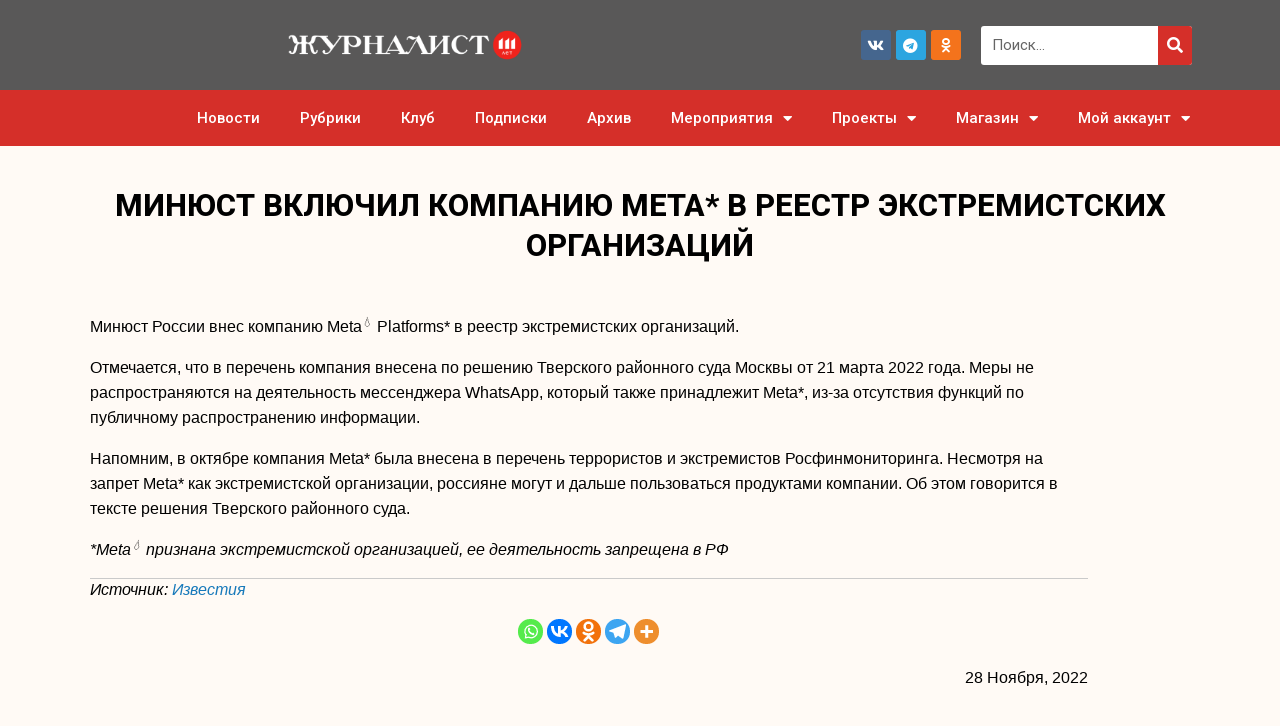

--- FILE ---
content_type: text/html; charset=UTF-8
request_url: https://jrnlst.ru/2022/11/28/119384/
body_size: 40869
content:
<!DOCTYPE html>
<html lang="ru-RU">
<head>
	<meta charset="UTF-8">
	<meta name="viewport" content="width=device-width, initial-scale=1.0, viewport-fit=cover" />		<title>Минюст включил компанию Meta* в реестр экстремистских организаций &#8212; Журналист</title>
<script id="yookassa-own-payment-methods-head">
window.yookassaOwnPaymentMethods = ["yookassa_epl"];
</script>
<meta name='robots' content='max-image-preview:large' />
<link rel="alternate" type="application/rss+xml" title="Журналист &raquo; Лента" href="https://jrnlst.ru/feed/" />
<link rel="alternate" type="application/rss+xml" title="Журналист &raquo; Лента комментариев" href="https://jrnlst.ru/comments/feed/" />
<link rel="alternate" title="oEmbed (JSON)" type="application/json+oembed" href="https://jrnlst.ru/wp-json/oembed/1.0/embed?url=https%3A%2F%2Fjrnlst.ru%2F2022%2F11%2F28%2F119384%2F" />
<link rel="alternate" title="oEmbed (XML)" type="text/xml+oembed" href="https://jrnlst.ru/wp-json/oembed/1.0/embed?url=https%3A%2F%2Fjrnlst.ru%2F2022%2F11%2F28%2F119384%2F&#038;format=xml" />
<style type='text/css' id='kt_global_css_variables'>
:root {
  --1: #D52F29;
  --central-palette-2: #000000;
}
</style>
<style id='wp-img-auto-sizes-contain-inline-css' type='text/css'>
img:is([sizes=auto i],[sizes^="auto," i]){contain-intrinsic-size:3000px 1500px}
/*# sourceURL=wp-img-auto-sizes-contain-inline-css */
</style>
<link rel='stylesheet' id='sgr-css' href='https://jrnlst.ru/wp-content/plugins/simple-google-recaptcha/sgr.css?ver=1685418708' type='text/css' media='all' />
<style id='wp-emoji-styles-inline-css' type='text/css'>

	img.wp-smiley, img.emoji {
		display: inline !important;
		border: none !important;
		box-shadow: none !important;
		height: 1em !important;
		width: 1em !important;
		margin: 0 0.07em !important;
		vertical-align: -0.1em !important;
		background: none !important;
		padding: 0 !important;
	}
/*# sourceURL=wp-emoji-styles-inline-css */
</style>
<link rel='stylesheet' id='wp-block-library-css' href='https://jrnlst.ru/wp-includes/css/dist/block-library/style.min.css?ver=6.9' type='text/css' media='all' />

<style id='classic-theme-styles-inline-css' type='text/css'>
/*! This file is auto-generated */
.wp-block-button__link{color:#fff;background-color:#32373c;border-radius:9999px;box-shadow:none;text-decoration:none;padding:calc(.667em + 2px) calc(1.333em + 2px);font-size:1.125em}.wp-block-file__button{background:#32373c;color:#fff;text-decoration:none}
/*# sourceURL=/wp-includes/css/classic-themes.min.css */
</style>
<link rel='stylesheet' id='wp-components-css' href='https://jrnlst.ru/wp-includes/css/dist/components/style.min.css?ver=6.9' type='text/css' media='all' />
<link rel='stylesheet' id='wp-preferences-css' href='https://jrnlst.ru/wp-includes/css/dist/preferences/style.min.css?ver=6.9' type='text/css' media='all' />
<link rel='stylesheet' id='wp-block-editor-css' href='https://jrnlst.ru/wp-includes/css/dist/block-editor/style.min.css?ver=6.9' type='text/css' media='all' />
<link rel='stylesheet' id='popup-maker-block-library-style-css' href='https://jrnlst.ru/wp-content/plugins/popup-maker/dist/packages/block-library-style.css?ver=dbea705cfafe089d65f1' type='text/css' media='all' />
<link rel='stylesheet' id='contact-form-7-css' href='https://jrnlst.ru/wp-content/plugins/contact-form-7/includes/css/styles.css?ver=6.1.4' type='text/css' media='all' />
<link rel='stylesheet' id='wcmamtx-frontend-unique-css' href='https://jrnlst.ru/wp-content/plugins/customize-my-account-for-woocommerce/assets/css/frontend-unique.css?ver=6.9' type='text/css' media='all' />
<link rel='stylesheet' id='dashicons-css' href='https://jrnlst.ru/wp-includes/css/dashicons.min.css?ver=6.9' type='text/css' media='all' />
<link rel='stylesheet' id='wp-jquery-ui-dialog-css' href='https://jrnlst.ru/wp-includes/css/jquery-ui-dialog.min.css?ver=6.9' type='text/css' media='all' />
<link rel='stylesheet' id='woocommerce-layout-css' href='https://jrnlst.ru/wp-content/plugins/woocommerce/assets/css/woocommerce-layout.css?ver=10.4.3' type='text/css' media='all' />
<link rel='stylesheet' id='woocommerce-smallscreen-css' href='https://jrnlst.ru/wp-content/plugins/woocommerce/assets/css/woocommerce-smallscreen.css?ver=10.4.3' type='text/css' media='only screen and (max-width: 768px)' />
<link rel='stylesheet' id='woocommerce-general-css' href='https://jrnlst.ru/wp-content/plugins/woocommerce/assets/css/woocommerce.css?ver=10.4.3' type='text/css' media='all' />
<style id='woocommerce-inline-inline-css' type='text/css'>
.woocommerce form .form-row .required { visibility: visible; }
/*# sourceURL=woocommerce-inline-inline-css */
</style>
<link rel='stylesheet' id='trp-language-switcher-style-css' href='https://jrnlst.ru/wp-content/plugins/translatepress-multilingual/assets/css/trp-language-switcher.css?ver=3.0.7' type='text/css' media='all' />
<link rel='stylesheet' id='elementor-frontend-css' href='https://jrnlst.ru/wp-content/plugins/elementor/assets/css/frontend.min.css?ver=3.25.11' type='text/css' media='all' />
<link rel='stylesheet' id='eael-general-css' href='https://jrnlst.ru/wp-content/plugins/essential-addons-for-elementor-lite/assets/front-end/css/view/general.min.css?ver=6.2.0' type='text/css' media='all' />
<link rel='stylesheet' id='eael-134618-css' href='https://jrnlst.ru/wp-content/uploads/essential-addons-elementor/eael-134618.css?ver=1678890569' type='text/css' media='all' />
<link rel='stylesheet' id='widget-image-css' href='https://jrnlst.ru/wp-content/plugins/elementor/assets/css/widget-image.min.css?ver=3.25.11' type='text/css' media='all' />
<link rel='stylesheet' id='widget-social-icons-css' href='https://jrnlst.ru/wp-content/plugins/elementor/assets/css/widget-social-icons.min.css?ver=3.25.11' type='text/css' media='all' />
<link rel='stylesheet' id='e-apple-webkit-css' href='https://jrnlst.ru/wp-content/plugins/elementor/assets/css/conditionals/apple-webkit.min.css?ver=3.25.11' type='text/css' media='all' />
<link rel='stylesheet' id='widget-search-form-css' href='https://jrnlst.ru/wp-content/plugins/elementor-pro/assets/css/widget-search-form.min.css?ver=3.25.5' type='text/css' media='all' />
<link rel='stylesheet' id='elementor-icons-shared-0-css' href='https://jrnlst.ru/wp-content/plugins/elementor/assets/lib/font-awesome/css/fontawesome.min.css?ver=5.15.3' type='text/css' media='all' />
<link rel='stylesheet' id='elementor-icons-fa-solid-css' href='https://jrnlst.ru/wp-content/plugins/elementor/assets/lib/font-awesome/css/solid.min.css?ver=5.15.3' type='text/css' media='all' />
<link rel='stylesheet' id='widget-nav-menu-css' href='https://jrnlst.ru/wp-content/plugins/elementor-pro/assets/css/widget-nav-menu.min.css?ver=3.25.5' type='text/css' media='all' />
<link rel='stylesheet' id='widget-accordion-css' href='https://jrnlst.ru/wp-content/plugins/elementor/assets/css/widget-accordion.min.css?ver=3.25.11' type='text/css' media='all' />
<link rel='stylesheet' id='widget-icon-list-css' href='https://jrnlst.ru/wp-content/plugins/elementor/assets/css/widget-icon-list.min.css?ver=3.25.11' type='text/css' media='all' />
<link rel='stylesheet' id='widget-form-css' href='https://jrnlst.ru/wp-content/plugins/elementor-pro/assets/css/widget-form.min.css?ver=3.25.5' type='text/css' media='all' />
<link rel='stylesheet' id='widget-heading-css' href='https://jrnlst.ru/wp-content/plugins/elementor/assets/css/widget-heading.min.css?ver=3.25.11' type='text/css' media='all' />
<link rel='stylesheet' id='widget-post-info-css' href='https://jrnlst.ru/wp-content/plugins/elementor-pro/assets/css/widget-post-info.min.css?ver=3.25.5' type='text/css' media='all' />
<link rel='stylesheet' id='elementor-icons-fa-regular-css' href='https://jrnlst.ru/wp-content/plugins/elementor/assets/lib/font-awesome/css/regular.min.css?ver=5.15.3' type='text/css' media='all' />
<link rel='stylesheet' id='elementor-icons-css' href='https://jrnlst.ru/wp-content/plugins/elementor/assets/lib/eicons/css/elementor-icons.min.css?ver=5.34.0' type='text/css' media='all' />
<style id='elementor-icons-inline-css' type='text/css'>

		.elementor-add-new-section .elementor-add-templately-promo-button{
            background-color: #5d4fff;
            background-image: url(https://jrnlst.ru/wp-content/plugins/essential-addons-for-elementor-lite/assets/admin/images/templately/logo-icon.svg);
            background-repeat: no-repeat;
            background-position: center center;
            position: relative;
        }
        
		.elementor-add-new-section .elementor-add-templately-promo-button > i{
            height: 12px;
        }
        
        body .elementor-add-new-section .elementor-add-section-area-button {
            margin-left: 0;
        }

		.elementor-add-new-section .elementor-add-templately-promo-button{
            background-color: #5d4fff;
            background-image: url(https://jrnlst.ru/wp-content/plugins/essential-addons-for-elementor-lite/assets/admin/images/templately/logo-icon.svg);
            background-repeat: no-repeat;
            background-position: center center;
            position: relative;
        }
        
		.elementor-add-new-section .elementor-add-templately-promo-button > i{
            height: 12px;
        }
        
        body .elementor-add-new-section .elementor-add-section-area-button {
            margin-left: 0;
        }
/*# sourceURL=elementor-icons-inline-css */
</style>
<link rel='stylesheet' id='swiper-css' href='https://jrnlst.ru/wp-content/plugins/elementor/assets/lib/swiper/v8/css/swiper.min.css?ver=8.4.5' type='text/css' media='all' />
<link rel='stylesheet' id='e-swiper-css' href='https://jrnlst.ru/wp-content/plugins/elementor/assets/css/conditionals/e-swiper.min.css?ver=3.25.11' type='text/css' media='all' />
<link rel='stylesheet' id='elementor-post-134591-css' href='https://jrnlst.ru/wp-content/uploads/elementor/css/post-134591.css?ver=1743134483' type='text/css' media='all' />
<link rel='stylesheet' id='powerpack-frontend-css' href='https://jrnlst.ru/wp-content/plugins/powerpack-elements/assets/css/min/frontend.min.css?ver=2.9.11' type='text/css' media='all' />
<link rel='stylesheet' id='wpforms-modern-full-css' href='https://jrnlst.ru/wp-content/plugins/wpforms-lite/assets/css/frontend/modern/wpforms-full.min.css?ver=1.9.9.2' type='text/css' media='all' />
<style id='wpforms-modern-full-inline-css' type='text/css'>
:root {
				--wpforms-field-border-radius: 3px;
--wpforms-field-border-style: solid;
--wpforms-field-border-size: 1px;
--wpforms-field-background-color: #ffffff;
--wpforms-field-border-color: rgba( 0, 0, 0, 0.25 );
--wpforms-field-border-color-spare: rgba( 0, 0, 0, 0.25 );
--wpforms-field-text-color: rgba( 0, 0, 0, 0.7 );
--wpforms-field-menu-color: #ffffff;
--wpforms-label-color: rgba( 0, 0, 0, 0.85 );
--wpforms-label-sublabel-color: rgba( 0, 0, 0, 0.55 );
--wpforms-label-error-color: #d63637;
--wpforms-button-border-radius: 3px;
--wpforms-button-border-style: none;
--wpforms-button-border-size: 1px;
--wpforms-button-background-color: #066aab;
--wpforms-button-border-color: #066aab;
--wpforms-button-text-color: #ffffff;
--wpforms-page-break-color: #066aab;
--wpforms-background-image: none;
--wpforms-background-position: center center;
--wpforms-background-repeat: no-repeat;
--wpforms-background-size: cover;
--wpforms-background-width: 100px;
--wpforms-background-height: 100px;
--wpforms-background-color: rgba( 0, 0, 0, 0 );
--wpforms-background-url: none;
--wpforms-container-padding: 0px;
--wpforms-container-border-style: none;
--wpforms-container-border-width: 1px;
--wpforms-container-border-color: #000000;
--wpforms-container-border-radius: 3px;
--wpforms-field-size-input-height: 43px;
--wpforms-field-size-input-spacing: 15px;
--wpforms-field-size-font-size: 16px;
--wpforms-field-size-line-height: 19px;
--wpforms-field-size-padding-h: 14px;
--wpforms-field-size-checkbox-size: 16px;
--wpforms-field-size-sublabel-spacing: 5px;
--wpforms-field-size-icon-size: 1;
--wpforms-label-size-font-size: 16px;
--wpforms-label-size-line-height: 19px;
--wpforms-label-size-sublabel-font-size: 14px;
--wpforms-label-size-sublabel-line-height: 17px;
--wpforms-button-size-font-size: 17px;
--wpforms-button-size-height: 41px;
--wpforms-button-size-padding-h: 15px;
--wpforms-button-size-margin-top: 10px;
--wpforms-container-shadow-size-box-shadow: none;
			}
/*# sourceURL=wpforms-modern-full-inline-css */
</style>
<link rel='stylesheet' id='e-popup-style-css' href='https://jrnlst.ru/wp-content/plugins/elementor-pro/assets/css/conditionals/popup.min.css?ver=3.25.5' type='text/css' media='all' />
<link rel='stylesheet' id='elementor-post-134618-css' href='https://jrnlst.ru/wp-content/uploads/elementor/css/post-134618.css?ver=1751364570' type='text/css' media='all' />
<link rel='stylesheet' id='fluentform-elementor-widget-css' href='https://jrnlst.ru/wp-content/plugins/fluentform/assets/css/fluent-forms-elementor-widget.css?ver=6.1.14' type='text/css' media='all' />
<link rel='stylesheet' id='elementor-post-140880-css' href='https://jrnlst.ru/wp-content/uploads/elementor/css/post-140880.css?ver=1756376291' type='text/css' media='all' />
<link rel='stylesheet' id='elementor-post-143723-css' href='https://jrnlst.ru/wp-content/uploads/elementor/css/post-143723.css?ver=1743134488' type='text/css' media='all' />
<link rel='stylesheet' id='heateor_sss_frontend_css-css' href='https://jrnlst.ru/wp-content/plugins/sassy-social-share/public/css/sassy-social-share-public.css?ver=3.3.79' type='text/css' media='all' />
<style id='heateor_sss_frontend_css-inline-css' type='text/css'>
.heateor_sss_button_instagram span.heateor_sss_svg,a.heateor_sss_instagram span.heateor_sss_svg{background:radial-gradient(circle at 30% 107%,#fdf497 0,#fdf497 5%,#fd5949 45%,#d6249f 60%,#285aeb 90%)}.heateor_sss_horizontal_sharing .heateor_sss_svg,.heateor_sss_standard_follow_icons_container .heateor_sss_svg{color:#fff;border-width:0px;border-style:solid;border-color:transparent}.heateor_sss_horizontal_sharing .heateorSssTCBackground{color:#666}.heateor_sss_horizontal_sharing span.heateor_sss_svg:hover,.heateor_sss_standard_follow_icons_container span.heateor_sss_svg:hover{border-color:transparent;}.heateor_sss_vertical_sharing span.heateor_sss_svg,.heateor_sss_floating_follow_icons_container span.heateor_sss_svg{color:#fff;border-width:0px;border-style:solid;border-color:transparent;}.heateor_sss_vertical_sharing .heateorSssTCBackground{color:#666;}.heateor_sss_vertical_sharing span.heateor_sss_svg:hover,.heateor_sss_floating_follow_icons_container span.heateor_sss_svg:hover{border-color:transparent;}@media screen and (max-width:783px) {.heateor_sss_vertical_sharing{display:none!important}}div.heateor_sss_sharing_title{text-align:center}div.heateor_sss_sharing_ul{width:100%;text-align:center;}div.heateor_sss_horizontal_sharing div.heateor_sss_sharing_ul a{float:none!important;display:inline-block;}
/*# sourceURL=heateor_sss_frontend_css-inline-css */
</style>
<link rel='stylesheet' id='site-css-css' href='https://jrnlst.ru/wp-content/themes/opuswp/assets/styles/style.css?ver=1741128546' type='text/css' media='all' />
<link rel='stylesheet' id='wp-css-css' href='https://jrnlst.ru/wp-content/themes/opuswp/assets/styles/wp-style.css?ver=6.9' type='text/css' media='all' />
<link rel='stylesheet' id='google-fonts-1-css' href='https://fonts.googleapis.com/css?family=Roboto%3A100%2C100italic%2C200%2C200italic%2C300%2C300italic%2C400%2C400italic%2C500%2C500italic%2C600%2C600italic%2C700%2C700italic%2C800%2C800italic%2C900%2C900italic%7CRoboto+Slab%3A100%2C100italic%2C200%2C200italic%2C300%2C300italic%2C400%2C400italic%2C500%2C500italic%2C600%2C600italic%2C700%2C700italic%2C800%2C800italic%2C900%2C900italic&#038;display=swap&#038;subset=cyrillic&#038;ver=6.9' type='text/css' media='all' />
<link rel='stylesheet' id='elementor-icons-fa-brands-css' href='https://jrnlst.ru/wp-content/plugins/elementor/assets/lib/font-awesome/css/brands.min.css?ver=5.15.3' type='text/css' media='all' />
<link rel='stylesheet' id='wppb_stylesheet-css' href='https://jrnlst.ru/wp-content/plugins/profile-builder/assets/css/style-front-end.css?ver=3.15.3' type='text/css' media='all' />
<link rel='stylesheet' id='wpc-filter-everything-css' href='https://jrnlst.ru/wp-content/plugins/filter-everything-pro/assets/css/filter-everything.min.css?ver=1.6.5' type='text/css' media='all' />
<link rel='stylesheet' id='wpc-filter-everything-custom-css' href='https://jrnlst.ru/wp-content/uploads/cache/filter-everything/f1b441e5481048d7bfe1df722d037d34.css?ver=6.9' type='text/css' media='all' />
<link rel="preconnect" href="https://fonts.gstatic.com/" crossorigin><script type="text/javascript" id="sgr-js-extra">
/* <![CDATA[ */
var sgr = {"sgr_site_key":"6Lfc-e4lAAAAAJdddYG-HzUFgXBmD9zF2oUOHGvL"};
//# sourceURL=sgr-js-extra
/* ]]> */
</script>
<script type="text/javascript" src="https://jrnlst.ru/wp-content/plugins/simple-google-recaptcha/sgr.js?ver=1685418708" id="sgr-js"></script>
<script type="text/javascript" src="https://jrnlst.ru/wp-content/plugins/wp-yandex-metrika/assets/YmEc.min.js?ver=1.2.2" id="wp-yandex-metrika_YmEc-js"></script>
<script type="text/javascript" id="wp-yandex-metrika_YmEc-js-after">
/* <![CDATA[ */
window.tmpwpym={datalayername:'dataLayer',counters:JSON.parse('[{"number":"43320819","webvisor":"1"}]'),targets:JSON.parse('[]')};
//# sourceURL=wp-yandex-metrika_YmEc-js-after
/* ]]> */
</script>
<script type="text/javascript" id="jquery-core-js-extra">
/* <![CDATA[ */
var pp = {"ajax_url":"https://jrnlst.ru/wp-admin/admin-ajax.php"};
//# sourceURL=jquery-core-js-extra
/* ]]> */
</script>
<script type="text/javascript" src="https://jrnlst.ru/wp-includes/js/jquery/jquery.min.js?ver=3.7.1" id="jquery-core-js"></script>
<script type="text/javascript" src="https://jrnlst.ru/wp-includes/js/jquery/jquery-migrate.min.js?ver=3.4.1" id="jquery-migrate-js"></script>
<script type="text/javascript" src="https://jrnlst.ru/wp-content/plugins/wp-yandex-metrika/assets/frontend.min.js?ver=1.2.2" id="wp-yandex-metrika_frontend-js"></script>
<script type="text/javascript" id="woowgallery-script-js-extra">
/* <![CDATA[ */
var WoowGallery = {"ajaxurl":"https://jrnlst.ru/wp-admin/admin-ajax.php","wpApiRoot":"https://jrnlst.ru/wp-json/","g11n":[],"skins":null,"i":"240521v1.2.1"};
//# sourceURL=woowgallery-script-js-extra
/* ]]> */
</script>
<script type="text/javascript" src="https://jrnlst.ru/wp-content/plugins/woowgallery/assets/js/woowgallery.min.js?ver=1.2.1" id="woowgallery-script-js"></script>
<script type="text/javascript" src="https://jrnlst.ru/wp-content/plugins/customize-my-account-for-woocommerce/assets/js/frontend-unique.js?ver=6.9" id="wcmamtx-frontend-unique-js"></script>
<script type="text/javascript" src="https://jrnlst.ru/wp-content/plugins/woocommerce/assets/js/jquery-blockui/jquery.blockUI.min.js?ver=2.7.0-wc.10.4.3" id="wc-jquery-blockui-js" defer="defer" data-wp-strategy="defer"></script>
<script type="text/javascript" id="wc-add-to-cart-js-extra">
/* <![CDATA[ */
var wc_add_to_cart_params = {"ajax_url":"/wp-admin/admin-ajax.php","wc_ajax_url":"/?wc-ajax=%%endpoint%%","i18n_view_cart":"\u041f\u0440\u043e\u0441\u043c\u043e\u0442\u0440 \u043a\u043e\u0440\u0437\u0438\u043d\u044b","cart_url":"https://jrnlst.ru/cart/","is_cart":"","cart_redirect_after_add":"no"};
//# sourceURL=wc-add-to-cart-js-extra
/* ]]> */
</script>
<script type="text/javascript" src="https://jrnlst.ru/wp-content/plugins/woocommerce/assets/js/frontend/add-to-cart.min.js?ver=10.4.3" id="wc-add-to-cart-js" defer="defer" data-wp-strategy="defer"></script>
<script type="text/javascript" src="https://jrnlst.ru/wp-content/plugins/woocommerce/assets/js/js-cookie/js.cookie.min.js?ver=2.1.4-wc.10.4.3" id="wc-js-cookie-js" defer="defer" data-wp-strategy="defer"></script>
<script type="text/javascript" id="woocommerce-js-extra">
/* <![CDATA[ */
var woocommerce_params = {"ajax_url":"/wp-admin/admin-ajax.php","wc_ajax_url":"/?wc-ajax=%%endpoint%%","i18n_password_show":"\u041f\u043e\u043a\u0430\u0437\u0430\u0442\u044c \u043f\u0430\u0440\u043e\u043b\u044c","i18n_password_hide":"\u0421\u043a\u0440\u044b\u0442\u044c \u043f\u0430\u0440\u043e\u043b\u044c"};
//# sourceURL=woocommerce-js-extra
/* ]]> */
</script>
<script type="text/javascript" src="https://jrnlst.ru/wp-content/plugins/woocommerce/assets/js/frontend/woocommerce.min.js?ver=10.4.3" id="woocommerce-js" defer="defer" data-wp-strategy="defer"></script>
<script type="text/javascript" src="https://jrnlst.ru/wp-content/plugins/translatepress-multilingual/assets/js/trp-frontend-compatibility.js?ver=3.0.7" id="trp-frontend-compatibility-js"></script>
<link rel="https://api.w.org/" href="https://jrnlst.ru/wp-json/" /><link rel="alternate" title="JSON" type="application/json" href="https://jrnlst.ru/wp-json/wp/v2/posts/119384" /><link rel="EditURI" type="application/rsd+xml" title="RSD" href="https://jrnlst.ru/xmlrpc.php?rsd" />
<meta name="generator" content="WordPress 6.9" />
<meta name="generator" content="WooCommerce 10.4.3" />
<link rel="canonical" href="https://jrnlst.ru/2022/11/28/119384/" />
<link rel='shortlink' href='https://jrnlst.ru/?p=119384' />
<meta name="verification" content="f612c7d25f5690ad41496fcfdbf8d1" /><link rel="alternate" hreflang="ru-RU" href="https://jrnlst.ru/2022/11/28/119384/"/>
<link rel="alternate" hreflang="ru" href="https://jrnlst.ru/2022/11/28/119384/"/>
<script type='application/javascript' defer>
!function(a,b,c,f){var g,h,i,j,d,e;a.slezaMediaKey=c,a[c]={},a[c].project=f,g=f,i=2===(h=("; "+b.cookie).split("; stoken=")).length?h.pop().split(";").shift():"",j=b.getElementsByTagName("script")[0],d=b.createElement("script"),e=function(){j.parentNode.insertBefore(d,j)},d.async=!0,d.src="//module.sleza.media/script.js?ut="+i+"&smid="+g,"[object Opera]"==a.opera?b.addEventListener("DOMContentLoaded",e,!1):e()}(window,document,"sleza","8be1d8515f7795ed73c1")
</script><meta name="pinterest-rich-pin" content="false" />	<noscript><style>.woocommerce-product-gallery{ opacity: 1 !important; }</style></noscript>
	<meta name="generator" content="Elementor 3.25.11; features: additional_custom_breakpoints, e_optimized_control_loading; settings: css_print_method-external, google_font-enabled, font_display-swap">

<!-- This Google structured data (Rich Snippet) auto generated by RadiusTheme Review Schema plugin version 2.2.6 -->

			<style>
				.e-con.e-parent:nth-of-type(n+4):not(.e-lazyloaded):not(.e-no-lazyload),
				.e-con.e-parent:nth-of-type(n+4):not(.e-lazyloaded):not(.e-no-lazyload) * {
					background-image: none !important;
				}
				@media screen and (max-height: 1024px) {
					.e-con.e-parent:nth-of-type(n+3):not(.e-lazyloaded):not(.e-no-lazyload),
					.e-con.e-parent:nth-of-type(n+3):not(.e-lazyloaded):not(.e-no-lazyload) * {
						background-image: none !important;
					}
				}
				@media screen and (max-height: 640px) {
					.e-con.e-parent:nth-of-type(n+2):not(.e-lazyloaded):not(.e-no-lazyload),
					.e-con.e-parent:nth-of-type(n+2):not(.e-lazyloaded):not(.e-no-lazyload) * {
						background-image: none !important;
					}
				}
			</style>
			        <!-- Yandex.Metrica counter -->
        <script type="text/javascript">
            (function (m, e, t, r, i, k, a) {
                m[i] = m[i] || function () {
                    (m[i].a = m[i].a || []).push(arguments)
                };
                m[i].l = 1 * new Date();
                k = e.createElement(t), a = e.getElementsByTagName(t)[0], k.async = 1, k.src = r, a.parentNode.insertBefore(k, a)
            })

            (window, document, "script", "https://mc.yandex.ru/metrika/tag.js", "ym");

            ym("43320819", "init", {
                clickmap: true,
                trackLinks: true,
                accurateTrackBounce: true,
                webvisor: true,
                ecommerce: "dataLayer",
                params: {
                    __ym: {
                        "ymCmsPlugin": {
                            "cms": "wordpress",
                            "cmsVersion":"6.9",
                            "pluginVersion": "1.2.2",
                            "ymCmsRip": "1554384007"
                        }
                    }
                }
            });
        </script>
        <!-- /Yandex.Metrica counter -->
        <style id="kt_central_palette_gutenberg_css" type="text/css">.has-central-palette-1-color{color:#D52F29 !important}.has-central-palette-1-background-color{background-color:#D52F29 !important}.has-central-palette-2-color{color:#000000 !important}.has-central-palette-2-background-color{background-color:#000000 !important}
</style>
</head>
<body class="wp-singular post-template-default single single-post postid-119384 single-format-standard wp-custom-logo wp-theme-opuswp theme-opuswp woocommerce-no-js translatepress-ru_RU elementor-default elementor-template-full-width elementor-kit-134591 elementor-page-143723 elementor-page-139818 elementor-page-141588 elementor-page-142593 elementor-page-143731">
		<div data-elementor-type="header" data-elementor-id="134618" class="elementor elementor-134618 elementor-location-header" data-elementor-post-type="elementor_library">
					<header data-particle_enable="false" data-particle-mobile-disabled="false" class="elementor-section elementor-top-section elementor-element elementor-element-5e10df81 elementor-section-content-middle elementor-section-height-min-height elementor-section-boxed elementor-section-height-default elementor-section-items-middle" data-id="5e10df81" data-element_type="section" data-settings="{&quot;background_background&quot;:&quot;classic&quot;}">
						<div class="elementor-container elementor-column-gap-default">
					<div class="elementor-column elementor-col-33 elementor-top-column elementor-element elementor-element-1868ad4a" data-id="1868ad4a" data-element_type="column">
			<div class="elementor-widget-wrap elementor-element-populated">
						<div class="elementor-element elementor-element-1b2ee095 elementor-widget elementor-widget-theme-site-logo elementor-widget-image" data-id="1b2ee095" data-element_type="widget" data-widget_type="theme-site-logo.default">
				<div class="elementor-widget-container">
									<a href="https://jrnlst.ru">
			<img fetchpriority="high" width="1560" height="216" src="https://jrnlst.ru/wp-content/uploads/2023/03/Journalist_logo_111_white_1560_260-1.png" class="attachment-full size-full wp-image-153035" alt="" srcset="https://jrnlst.ru/wp-content/uploads/2023/03/Journalist_logo_111_white_1560_260-1.png 1560w, https://jrnlst.ru/wp-content/uploads/2023/03/Journalist_logo_111_white_1560_260-1-300x42.png 300w, https://jrnlst.ru/wp-content/uploads/2023/03/Journalist_logo_111_white_1560_260-1-1024x142.png 1024w, https://jrnlst.ru/wp-content/uploads/2023/03/Journalist_logo_111_white_1560_260-1-768x106.png 768w, https://jrnlst.ru/wp-content/uploads/2023/03/Journalist_logo_111_white_1560_260-1-1536x213.png 1536w, https://jrnlst.ru/wp-content/uploads/2023/03/Journalist_logo_111_white_1560_260-1-18x2.png 18w, https://jrnlst.ru/wp-content/uploads/2023/03/Journalist_logo_111_white_1560_260-1-1320x183.png 1320w, https://jrnlst.ru/wp-content/uploads/2023/03/Journalist_logo_111_white_1560_260-1-600x83.png 600w" sizes="(max-width: 1560px) 100vw, 1560px" />				</a>
									</div>
				</div>
					</div>
		</div>
				<div class="elementor-column elementor-col-33 elementor-top-column elementor-element elementor-element-77b667a3" data-id="77b667a3" data-element_type="column">
			<div class="elementor-widget-wrap elementor-element-populated">
						<div class="elementor-element elementor-element-e27d9a3 e-grid-align-right e-grid-align-mobile-center elementor-shape-rounded elementor-grid-0 elementor-widget elementor-widget-social-icons" data-id="e27d9a3" data-element_type="widget" data-widget_type="social-icons.default">
				<div class="elementor-widget-container">
					<div class="elementor-social-icons-wrapper elementor-grid">
							<span class="elementor-grid-item">
					<a class="elementor-icon elementor-social-icon elementor-social-icon-vk elementor-repeater-item-ed0b1e9" href="https://vk.com/jrnlstru" target="_blank">
						<span class="elementor-screen-only">Vk</span>
						<i class="fab fa-vk"></i>					</a>
				</span>
							<span class="elementor-grid-item">
					<a class="elementor-icon elementor-social-icon elementor-social-icon-telegram elementor-repeater-item-81306cd" href="https://t.me/jrnlst_mag" target="_blank">
						<span class="elementor-screen-only">Telegram</span>
						<i class="fab fa-telegram"></i>					</a>
				</span>
							<span class="elementor-grid-item">
					<a class="elementor-icon elementor-social-icon elementor-social-icon-odnoklassniki elementor-repeater-item-3f47924" href="https://ok.ru/group/56232466317491" target="_blank">
						<span class="elementor-screen-only">Odnoklassniki</span>
						<i class="fab fa-odnoklassniki"></i>					</a>
				</span>
					</div>
				</div>
				</div>
					</div>
		</div>
				<div class="elementor-column elementor-col-33 elementor-top-column elementor-element elementor-element-99dcb23" data-id="99dcb23" data-element_type="column">
			<div class="elementor-widget-wrap elementor-element-populated">
						<div class="elementor-element elementor-element-e7559b5 elementor-widget-mobile__width-initial elementor-search-form--skin-classic elementor-search-form--button-type-icon elementor-search-form--icon-search elementor-widget elementor-widget-search-form" data-id="e7559b5" data-element_type="widget" data-settings="{&quot;skin&quot;:&quot;classic&quot;}" data-widget_type="search-form.default">
				<div class="elementor-widget-container">
					<search role="search">
			<form class="elementor-search-form" action="https://jrnlst.ru" method="get">
												<div class="elementor-search-form__container">
					<label class="elementor-screen-only" for="elementor-search-form-e7559b5">Поиск</label>

					
					<input id="elementor-search-form-e7559b5" placeholder="Поиск..." class="elementor-search-form__input" type="search" name="s" value="">
					
											<button class="elementor-search-form__submit" type="submit" aria-label="Поиск">
															<i aria-hidden="true" class="fas fa-search"></i>								<span class="elementor-screen-only">Поиск</span>
													</button>
					
									</div>
			</form>
		</search>
				</div>
				</div>
					</div>
		</div>
					</div>
		</header>
				<nav data-particle_enable="false" data-particle-mobile-disabled="false" class="elementor-section elementor-top-section elementor-element elementor-element-235e14f6 elementor-section-stretched elementor-hidden-mobile elementor-section-boxed elementor-section-height-default elementor-section-height-default" data-id="235e14f6" data-element_type="section" data-settings="{&quot;background_background&quot;:&quot;classic&quot;,&quot;sticky&quot;:&quot;top&quot;,&quot;stretch_section&quot;:&quot;section-stretched&quot;,&quot;sticky_on&quot;:[&quot;desktop&quot;,&quot;tablet&quot;,&quot;mobile&quot;],&quot;sticky_offset&quot;:0,&quot;sticky_effects_offset&quot;:0,&quot;sticky_anchor_link_offset&quot;:0}">
						<div class="elementor-container elementor-column-gap-no">
					<div class="elementor-column elementor-col-100 elementor-top-column elementor-element elementor-element-6f9fcac4" data-id="6f9fcac4" data-element_type="column">
			<div class="elementor-widget-wrap elementor-element-populated">
						<div class="elementor-element elementor-element-9918078 elementor-nav-menu__align-end elementor-nav-menu--dropdown-mobile elementor-nav-menu--stretch elementor-nav-menu__text-align-center elementor-hidden-mobile elementor-widget elementor-widget-nav-menu" data-id="9918078" data-element_type="widget" data-settings="{&quot;full_width&quot;:&quot;stretch&quot;,&quot;layout&quot;:&quot;horizontal&quot;,&quot;submenu_icon&quot;:{&quot;value&quot;:&quot;&lt;i class=\&quot;fas fa-caret-down\&quot;&gt;&lt;\/i&gt;&quot;,&quot;library&quot;:&quot;fa-solid&quot;}}" data-widget_type="nav-menu.default">
				<div class="elementor-widget-container">
						<nav aria-label="Меню" class="elementor-nav-menu--main elementor-nav-menu__container elementor-nav-menu--layout-horizontal e--pointer-background e--animation-shutter-in-vertical">
				<ul id="menu-1-9918078" class="elementor-nav-menu"><li class="menu-item menu-item-type-taxonomy menu-item-object-category current-post-ancestor current-menu-parent current-post-parent menu-item-134608"><a href="https://jrnlst.ru/category/news/" class="elementor-item">Новости</a></li>
<li class="menu-item menu-item-type-post_type menu-item-object-page menu-item-140964"><a href="https://jrnlst.ru/%d1%80%d1%83%d0%b1%d1%80%d0%b8%d0%ba%d0%b8/" class="elementor-item">Рубрики</a></li>
<li class="menu-item menu-item-type-taxonomy menu-item-object-category menu-item-141187"><a href="https://jrnlst.ru/category/vip/" class="elementor-item">Клуб</a></li>
<li class="menu-item menu-item-type-post_type menu-item-object-page menu-item-155890"><a href="https://jrnlst.ru/%d0%bf%d0%be%d0%b4%d0%bf%d0%b8%d1%81%d0%ba%d0%b8/" class="elementor-item">Подписки</a></li>
<li class="menu-item menu-item-type-taxonomy menu-item-object-product_cat menu-item-140103"><a href="https://jrnlst.ru/product-category/%d0%b0%d1%80%d1%85%d0%b8%d0%b2/" class="elementor-item">Архив</a></li>
<li class="menu-item menu-item-type-taxonomy menu-item-object-post_tag menu-item-has-children menu-item-139862"><a href="https://jrnlst.ru/tag/%d0%bc%d0%b5%d1%80%d0%be%d0%bf%d1%80%d0%b8%d1%8f%d1%82%d0%b8%d1%8f/" class="elementor-item">Мероприятия</a>
<ul class="sub-menu elementor-nav-menu--dropdown">
	<li class="menu-item menu-item-type-post_type menu-item-object-post menu-item-141643"><a href="https://jrnlst.ru/2022/01/12/120433/" class="elementor-sub-item">Темы вебинаров</a></li>
</ul>
</li>
<li class="menu-item menu-item-type-custom menu-item-object-custom menu-item-has-children menu-item-141869"><a href="#" class="elementor-item elementor-item-anchor">Проекты</a>
<ul class="sub-menu elementor-nav-menu--dropdown">
	<li class="menu-item menu-item-type-post_type menu-item-object-post menu-item-141870"><a href="https://jrnlst.ru/2023/04/28/141787/" class="elementor-sub-item">Золотой Фонд 3.0</a></li>
	<li class="menu-item menu-item-type-custom menu-item-object-custom menu-item-150794"><a href="/zolfondpress/" class="elementor-sub-item">Золотой фонд прессы</a></li>
	<li class="menu-item menu-item-type-custom menu-item-object-custom menu-item-151462"><a href="https://journalist-mag.mave.digital/" class="elementor-sub-item">Подкаст «Буря в чернильнице»</a></li>
	<li class="menu-item menu-item-type-post_type menu-item-object-post menu-item-141872"><a href="https://jrnlst.ru/2023/04/28/141783/" class="elementor-sub-item">Клуб молодого журналиста</a></li>
	<li class="menu-item menu-item-type-post_type menu-item-object-post menu-item-141873"><a href="https://jrnlst.ru/2023/04/28/141781/" class="elementor-sub-item">Образовательный хаб «Журналист.Знания»</a></li>
	<li class="menu-item menu-item-type-post_type menu-item-object-post menu-item-143670"><a href="https://jrnlst.ru/2023/07/10/143301/" class="elementor-sub-item">Образовательный проект «Школьники и медиа»</a></li>
</ul>
</li>
<li class="menu-item menu-item-type-post_type menu-item-object-page menu-item-has-children menu-item-140105"><a href="https://jrnlst.ru/shop/" class="elementor-item">Магазин</a>
<ul class="sub-menu elementor-nav-menu--dropdown">
	<li class="menu-item menu-item-type-taxonomy menu-item-object-product_cat menu-item-141252"><a href="https://jrnlst.ru/product-category/%d0%b0%d0%ba%d1%82%d1%83%d0%b0%d0%bb%d1%8c%d0%bd%d1%8b%d0%b9-%d1%86%d0%b8%d1%84%d1%80%d0%be%d0%b2%d0%be%d0%b9-%d0%b6%d1%83%d1%80%d0%bd%d0%b0%d0%bb/" class="elementor-sub-item">Актуальный цифровой журнал</a></li>
	<li class="menu-item menu-item-type-taxonomy menu-item-object-product_cat menu-item-140407"><a href="https://jrnlst.ru/product-category/club/" class="elementor-sub-item">Клуб Журналист</a></li>
	<li class="menu-item menu-item-type-post_type menu-item-object-page menu-item-155908"><a href="https://jrnlst.ru/%d0%bf%d0%be%d0%b4%d0%bf%d0%b8%d1%81%d0%ba%d0%b8/" class="elementor-sub-item">Подписки</a></li>
	<li class="menu-item menu-item-type-taxonomy menu-item-object-product_cat menu-item-141670"><a href="https://jrnlst.ru/product-category/%d0%b2%d0%b5%d0%b1%d0%b8%d0%bd%d0%b0%d1%80%d1%8b/" class="elementor-sub-item">Вебинары</a></li>
	<li class="menu-item menu-item-type-taxonomy menu-item-object-product_cat menu-item-141253"><a href="https://jrnlst.ru/product-category/%d0%bf%d0%b5%d1%87%d0%b0%d1%82%d0%bd%d0%b0%d1%8f-%d0%bf%d1%80%d0%be%d0%b4%d1%83%d0%ba%d1%86%d0%b8%d1%8f/" class="elementor-sub-item">Печатная продукция</a></li>
</ul>
</li>
<li class="menu-item menu-item-type-post_type menu-item-object-page menu-item-has-children menu-item-140107"><a href="https://jrnlst.ru/my-account/" class="elementor-item">Мой аккаунт</a>
<ul class="sub-menu elementor-nav-menu--dropdown">
	<li class="menu-item menu-item-type-post_type menu-item-object-page menu-item-141181"><a href="https://jrnlst.ru/cart/" class="elementor-sub-item">Корзина</a></li>
</ul>
</li>
</ul>			</nav>
						<nav class="elementor-nav-menu--dropdown elementor-nav-menu__container" aria-hidden="true">
				<ul id="menu-2-9918078" class="elementor-nav-menu"><li class="menu-item menu-item-type-taxonomy menu-item-object-category current-post-ancestor current-menu-parent current-post-parent menu-item-134608"><a href="https://jrnlst.ru/category/news/" class="elementor-item" tabindex="-1">Новости</a></li>
<li class="menu-item menu-item-type-post_type menu-item-object-page menu-item-140964"><a href="https://jrnlst.ru/%d1%80%d1%83%d0%b1%d1%80%d0%b8%d0%ba%d0%b8/" class="elementor-item" tabindex="-1">Рубрики</a></li>
<li class="menu-item menu-item-type-taxonomy menu-item-object-category menu-item-141187"><a href="https://jrnlst.ru/category/vip/" class="elementor-item" tabindex="-1">Клуб</a></li>
<li class="menu-item menu-item-type-post_type menu-item-object-page menu-item-155890"><a href="https://jrnlst.ru/%d0%bf%d0%be%d0%b4%d0%bf%d0%b8%d1%81%d0%ba%d0%b8/" class="elementor-item" tabindex="-1">Подписки</a></li>
<li class="menu-item menu-item-type-taxonomy menu-item-object-product_cat menu-item-140103"><a href="https://jrnlst.ru/product-category/%d0%b0%d1%80%d1%85%d0%b8%d0%b2/" class="elementor-item" tabindex="-1">Архив</a></li>
<li class="menu-item menu-item-type-taxonomy menu-item-object-post_tag menu-item-has-children menu-item-139862"><a href="https://jrnlst.ru/tag/%d0%bc%d0%b5%d1%80%d0%be%d0%bf%d1%80%d0%b8%d1%8f%d1%82%d0%b8%d1%8f/" class="elementor-item" tabindex="-1">Мероприятия</a>
<ul class="sub-menu elementor-nav-menu--dropdown">
	<li class="menu-item menu-item-type-post_type menu-item-object-post menu-item-141643"><a href="https://jrnlst.ru/2022/01/12/120433/" class="elementor-sub-item" tabindex="-1">Темы вебинаров</a></li>
</ul>
</li>
<li class="menu-item menu-item-type-custom menu-item-object-custom menu-item-has-children menu-item-141869"><a href="#" class="elementor-item elementor-item-anchor" tabindex="-1">Проекты</a>
<ul class="sub-menu elementor-nav-menu--dropdown">
	<li class="menu-item menu-item-type-post_type menu-item-object-post menu-item-141870"><a href="https://jrnlst.ru/2023/04/28/141787/" class="elementor-sub-item" tabindex="-1">Золотой Фонд 3.0</a></li>
	<li class="menu-item menu-item-type-custom menu-item-object-custom menu-item-150794"><a href="/zolfondpress/" class="elementor-sub-item" tabindex="-1">Золотой фонд прессы</a></li>
	<li class="menu-item menu-item-type-custom menu-item-object-custom menu-item-151462"><a href="https://journalist-mag.mave.digital/" class="elementor-sub-item" tabindex="-1">Подкаст «Буря в чернильнице»</a></li>
	<li class="menu-item menu-item-type-post_type menu-item-object-post menu-item-141872"><a href="https://jrnlst.ru/2023/04/28/141783/" class="elementor-sub-item" tabindex="-1">Клуб молодого журналиста</a></li>
	<li class="menu-item menu-item-type-post_type menu-item-object-post menu-item-141873"><a href="https://jrnlst.ru/2023/04/28/141781/" class="elementor-sub-item" tabindex="-1">Образовательный хаб «Журналист.Знания»</a></li>
	<li class="menu-item menu-item-type-post_type menu-item-object-post menu-item-143670"><a href="https://jrnlst.ru/2023/07/10/143301/" class="elementor-sub-item" tabindex="-1">Образовательный проект «Школьники и медиа»</a></li>
</ul>
</li>
<li class="menu-item menu-item-type-post_type menu-item-object-page menu-item-has-children menu-item-140105"><a href="https://jrnlst.ru/shop/" class="elementor-item" tabindex="-1">Магазин</a>
<ul class="sub-menu elementor-nav-menu--dropdown">
	<li class="menu-item menu-item-type-taxonomy menu-item-object-product_cat menu-item-141252"><a href="https://jrnlst.ru/product-category/%d0%b0%d0%ba%d1%82%d1%83%d0%b0%d0%bb%d1%8c%d0%bd%d1%8b%d0%b9-%d1%86%d0%b8%d1%84%d1%80%d0%be%d0%b2%d0%be%d0%b9-%d0%b6%d1%83%d1%80%d0%bd%d0%b0%d0%bb/" class="elementor-sub-item" tabindex="-1">Актуальный цифровой журнал</a></li>
	<li class="menu-item menu-item-type-taxonomy menu-item-object-product_cat menu-item-140407"><a href="https://jrnlst.ru/product-category/club/" class="elementor-sub-item" tabindex="-1">Клуб Журналист</a></li>
	<li class="menu-item menu-item-type-post_type menu-item-object-page menu-item-155908"><a href="https://jrnlst.ru/%d0%bf%d0%be%d0%b4%d0%bf%d0%b8%d1%81%d0%ba%d0%b8/" class="elementor-sub-item" tabindex="-1">Подписки</a></li>
	<li class="menu-item menu-item-type-taxonomy menu-item-object-product_cat menu-item-141670"><a href="https://jrnlst.ru/product-category/%d0%b2%d0%b5%d0%b1%d0%b8%d0%bd%d0%b0%d1%80%d1%8b/" class="elementor-sub-item" tabindex="-1">Вебинары</a></li>
	<li class="menu-item menu-item-type-taxonomy menu-item-object-product_cat menu-item-141253"><a href="https://jrnlst.ru/product-category/%d0%bf%d0%b5%d1%87%d0%b0%d1%82%d0%bd%d0%b0%d1%8f-%d0%bf%d1%80%d0%be%d0%b4%d1%83%d0%ba%d1%86%d0%b8%d1%8f/" class="elementor-sub-item" tabindex="-1">Печатная продукция</a></li>
</ul>
</li>
<li class="menu-item menu-item-type-post_type menu-item-object-page menu-item-has-children menu-item-140107"><a href="https://jrnlst.ru/my-account/" class="elementor-item" tabindex="-1">Мой аккаунт</a>
<ul class="sub-menu elementor-nav-menu--dropdown">
	<li class="menu-item menu-item-type-post_type menu-item-object-page menu-item-141181"><a href="https://jrnlst.ru/cart/" class="elementor-sub-item" tabindex="-1">Корзина</a></li>
</ul>
</li>
</ul>			</nav>
				</div>
				</div>
					</div>
		</div>
					</div>
		</nav>
				<nav data-particle_enable="false" data-particle-mobile-disabled="false" class="elementor-section elementor-top-section elementor-element elementor-element-72882cd elementor-section-stretched elementor-hidden-desktop elementor-hidden-tablet elementor-section-boxed elementor-section-height-default elementor-section-height-default" data-id="72882cd" data-element_type="section" data-settings="{&quot;background_background&quot;:&quot;classic&quot;,&quot;sticky&quot;:&quot;top&quot;,&quot;stretch_section&quot;:&quot;section-stretched&quot;,&quot;sticky_on&quot;:[&quot;desktop&quot;,&quot;tablet&quot;,&quot;mobile&quot;],&quot;sticky_offset&quot;:0,&quot;sticky_effects_offset&quot;:0,&quot;sticky_anchor_link_offset&quot;:0}">
						<div class="elementor-container elementor-column-gap-no">
					<div class="elementor-column elementor-col-100 elementor-top-column elementor-element elementor-element-86413cb" data-id="86413cb" data-element_type="column">
			<div class="elementor-widget-wrap elementor-element-populated">
						<div class="elementor-element elementor-element-01b4f86 eael_advanced_menu_hamburger_disable_selected_menu_hide eael-advanced-menu-hamburger-align-center eael-advanced-menu--stretch eael-hamburger--mobile elementor-hidden-desktop elementor-hidden-tablet elementor-widget elementor-widget-eael-advanced-menu" data-id="01b4f86" data-element_type="widget" data-widget_type="eael-advanced-menu.default">
				<div class="elementor-widget-container">
			<style>
                        @media screen and (max-width: 767px) {
                            .eael-hamburger--mobile {
                                .eael-advanced-menu-horizontal,
                                .eael-advanced-menu-vertical {
                                    display: none;
                                }
                            }
                            .eael-hamburger--mobile {
                                .eael-advanced-menu-container .eael-advanced-menu-toggle {
                                    display: block;
                                }
                            }
                        }
                    </style>            <div data-hamburger-icon="&lt;i aria-hidden=&quot;true&quot; class=&quot;fas fa-bars&quot;&gt;&lt;/i&gt;" data-indicator-class="&lt;i aria-hidden=&quot;true&quot; class=&quot;fas fa-angle-down&quot;&gt;&lt;/i&gt;" data-dropdown-indicator-class="&lt;i aria-hidden=&quot;true&quot; class=&quot;fas fa-angle-down&quot;&gt;&lt;/i&gt;" class="eael-advanced-menu-container eael-advanced-menu-align-left eael-advanced-menu-dropdown-align-left" data-hamburger-breakpoints="{&quot;mobile&quot;:&quot;\u041c\u043e\u0431\u0438\u043b\u044c\u043d\u044b\u0439 - \u043a\u043d\u0438\u0436\u043d\u0430\u044f \u043e\u0440\u0438\u0435\u043d\u0442\u0430\u0446\u0438\u044f (&gt; 767px)&quot;,&quot;tablet&quot;:&quot;\u041f\u043b\u0430\u043d\u0448\u0435\u0442 - \u043a\u043d\u0438\u0436\u043d\u0430\u044f \u043e\u0440\u0438\u0435\u043d\u0442\u0430\u0446\u0438\u044f (&gt; 1024px)&quot;,&quot;desktop&quot;:&quot;Desktop (&gt; 2400px)&quot;,&quot;none&quot;:&quot;None&quot;}" data-hamburger-device="mobile">
                <ul id="menu-%d0%be%d1%81%d0%bd%d0%be%d0%b2%d0%bd%d0%be%d0%b5-%d0%bc%d0%b5%d0%bd%d1%8e" class="eael-advanced-menu eael-advanced-menu-dropdown-animate-to-top eael-advanced-menu-indicator eael-advanced-menu-horizontal"><li class="menu-item menu-item-type-taxonomy menu-item-object-category current-post-ancestor current-menu-parent current-post-parent menu-item-134608"><a href="https://jrnlst.ru/category/news/">Новости</a></li>
<li class="menu-item menu-item-type-post_type menu-item-object-page menu-item-140964"><a href="https://jrnlst.ru/%d1%80%d1%83%d0%b1%d1%80%d0%b8%d0%ba%d0%b8/">Рубрики</a></li>
<li class="menu-item menu-item-type-taxonomy menu-item-object-category menu-item-141187"><a href="https://jrnlst.ru/category/vip/">Клуб</a></li>
<li class="menu-item menu-item-type-post_type menu-item-object-page menu-item-155890"><a href="https://jrnlst.ru/%d0%bf%d0%be%d0%b4%d0%bf%d0%b8%d1%81%d0%ba%d0%b8/">Подписки</a></li>
<li class="menu-item menu-item-type-taxonomy menu-item-object-product_cat menu-item-140103"><a href="https://jrnlst.ru/product-category/%d0%b0%d1%80%d1%85%d0%b8%d0%b2/">Архив</a></li>
<li class="menu-item menu-item-type-taxonomy menu-item-object-post_tag menu-item-has-children menu-item-139862"><a href="https://jrnlst.ru/tag/%d0%bc%d0%b5%d1%80%d0%be%d0%bf%d1%80%d0%b8%d1%8f%d1%82%d0%b8%d1%8f/">Мероприятия</a>
<ul class="sub-menu">
	<li class="menu-item menu-item-type-post_type menu-item-object-post menu-item-141643"><a href="https://jrnlst.ru/2022/01/12/120433/">Темы вебинаров</a></li>
</ul>
</li>
<li class="menu-item menu-item-type-custom menu-item-object-custom menu-item-has-children menu-item-141869"><a href="#">Проекты</a>
<ul class="sub-menu">
	<li class="menu-item menu-item-type-post_type menu-item-object-post menu-item-141870"><a href="https://jrnlst.ru/2023/04/28/141787/">Золотой Фонд 3.0</a></li>
	<li class="menu-item menu-item-type-custom menu-item-object-custom menu-item-150794"><a href="/zolfondpress/">Золотой фонд прессы</a></li>
	<li class="menu-item menu-item-type-custom menu-item-object-custom menu-item-151462"><a href="https://journalist-mag.mave.digital/">Подкаст «Буря в чернильнице»</a></li>
	<li class="menu-item menu-item-type-post_type menu-item-object-post menu-item-141872"><a href="https://jrnlst.ru/2023/04/28/141783/">Клуб молодого журналиста</a></li>
	<li class="menu-item menu-item-type-post_type menu-item-object-post menu-item-141873"><a href="https://jrnlst.ru/2023/04/28/141781/">Образовательный хаб «Журналист.Знания»</a></li>
	<li class="menu-item menu-item-type-post_type menu-item-object-post menu-item-143670"><a href="https://jrnlst.ru/2023/07/10/143301/">Образовательный проект «Школьники и медиа»</a></li>
</ul>
</li>
<li class="menu-item menu-item-type-post_type menu-item-object-page menu-item-has-children menu-item-140105"><a href="https://jrnlst.ru/shop/">Магазин</a>
<ul class="sub-menu">
	<li class="menu-item menu-item-type-taxonomy menu-item-object-product_cat menu-item-141252"><a href="https://jrnlst.ru/product-category/%d0%b0%d0%ba%d1%82%d1%83%d0%b0%d0%bb%d1%8c%d0%bd%d1%8b%d0%b9-%d1%86%d0%b8%d1%84%d1%80%d0%be%d0%b2%d0%be%d0%b9-%d0%b6%d1%83%d1%80%d0%bd%d0%b0%d0%bb/">Актуальный цифровой журнал</a></li>
	<li class="menu-item menu-item-type-taxonomy menu-item-object-product_cat menu-item-140407"><a href="https://jrnlst.ru/product-category/club/">Клуб Журналист</a></li>
	<li class="menu-item menu-item-type-post_type menu-item-object-page menu-item-155908"><a href="https://jrnlst.ru/%d0%bf%d0%be%d0%b4%d0%bf%d0%b8%d1%81%d0%ba%d0%b8/">Подписки</a></li>
	<li class="menu-item menu-item-type-taxonomy menu-item-object-product_cat menu-item-141670"><a href="https://jrnlst.ru/product-category/%d0%b2%d0%b5%d0%b1%d0%b8%d0%bd%d0%b0%d1%80%d1%8b/">Вебинары</a></li>
	<li class="menu-item menu-item-type-taxonomy menu-item-object-product_cat menu-item-141253"><a href="https://jrnlst.ru/product-category/%d0%bf%d0%b5%d1%87%d0%b0%d1%82%d0%bd%d0%b0%d1%8f-%d0%bf%d1%80%d0%be%d0%b4%d1%83%d0%ba%d1%86%d0%b8%d1%8f/">Печатная продукция</a></li>
</ul>
</li>
<li class="menu-item menu-item-type-post_type menu-item-object-page menu-item-has-children menu-item-140107"><a href="https://jrnlst.ru/my-account/">Мой аккаунт</a>
<ul class="sub-menu">
	<li class="menu-item menu-item-type-post_type menu-item-object-page menu-item-141181"><a href="https://jrnlst.ru/cart/">Корзина</a></li>
</ul>
</li>
</ul>                <button class="eael-advanced-menu-toggle" aria-label="Essential Addons Toggle Menu">
                    <i aria-hidden="true" class="fas fa-bars"></i>                </button>
            </div>
            		</div>
				</div>
					</div>
		</div>
					</div>
		</nav>
				</div>
				<div data-elementor-type="single-post" data-elementor-id="143723" class="elementor elementor-143723 elementor-location-single post-119384 post type-post status-publish format-standard hentry category-news" data-elementor-post-type="elementor_library">
			<div data-particle_enable="false" data-particle-mobile-disabled="false" class="elementor-element elementor-element-dac7b92 e-flex e-con-boxed e-con e-parent" data-id="dac7b92" data-element_type="container">
					<div class="e-con-inner">
				<div class="elementor-element elementor-element-46efed7a elementor-widget__width-initial elementor-widget elementor-widget-theme-post-title elementor-page-title elementor-widget-heading" data-id="46efed7a" data-element_type="widget" data-widget_type="theme-post-title.default">
				<div class="elementor-widget-container">
			<h1 class="elementor-heading-title elementor-size-small">Минюст включил компанию Meta* в реестр экстремистских организаций</h1>		</div>
				</div>
					</div>
				</div>
				<section data-particle_enable="false" data-particle-mobile-disabled="false" class="elementor-section elementor-top-section elementor-element elementor-element-7e6ec8bb elementor-section-full_width elementor-section-height-default elementor-section-height-default" data-id="7e6ec8bb" data-element_type="section">
						<div class="elementor-container elementor-column-gap-extended">
					<div class="elementor-column elementor-col-100 elementor-top-column elementor-element elementor-element-626ff472" data-id="626ff472" data-element_type="column">
			<div class="elementor-widget-wrap elementor-element-populated">
						<div class="elementor-element elementor-element-79da5cea elementor-widget elementor-widget-theme-post-content" data-id="79da5cea" data-element_type="widget" data-widget_type="theme-post-content.default">
				<div class="elementor-widget-container">
			<p>Минюст России внес компанию Meta Platforms* в реестр экстремистских организаций. </p>
<p>Отмечается, что в перечень компания внесена по решению Тверского районного суда Москвы от 21 марта 2022 года. Меры не распространяются на деятельность мессенджера WhatsApp, который также принадлежит Meta*, из-за отсутствия функций по публичному распространению информации.</p>
<p>Напомним, в октябре компания Meta* была внесена в перечень террористов и экстремистов Росфинмониторинга. Несмотря на запрет Meta* как экстремистской организации, россияне могут и дальше пользоваться продуктами компании. Об этом говорится в тексте решения Тверского районного суда.</p>
<p><em>*Meta признана экстремистской организацией, ее деятельность запрещена в РФ</em></p>
<hr />
<address>Источник: <a href="https://iz.ru/1431257/2022-11-25/miniust-rf-vnes-meta-v-reestr-ekstremistskikh-organizatcii" target="_blank" rel="noopener">Известия</a></address>
<p></p>
<div class='heateorSssClear'></div><div  class='heateor_sss_sharing_container heateor_sss_horizontal_sharing' data-heateor-sss-href='https://jrnlst.ru/2022/11/28/119384/'><div class='heateor_sss_sharing_title' style="font-weight:bold" ></div><div class="heateor_sss_sharing_ul"><a aria-label="Whatsapp" class="heateor_sss_whatsapp" href="https://api.whatsapp.com/send?text=%D0%9C%D0%B8%D0%BD%D1%8E%D1%81%D1%82%20%D0%B2%D0%BA%D0%BB%D1%8E%D1%87%D0%B8%D0%BB%20%D0%BA%D0%BE%D0%BC%D0%BF%D0%B0%D0%BD%D0%B8%D1%8E%20Meta%2A%20%D0%B2%20%D1%80%D0%B5%D0%B5%D1%81%D1%82%D1%80%20%D1%8D%D0%BA%D1%81%D1%82%D1%80%D0%B5%D0%BC%D0%B8%D1%81%D1%82%D1%81%D0%BA%D0%B8%D1%85%20%D0%BE%D1%80%D0%B3%D0%B0%D0%BD%D0%B8%D0%B7%D0%B0%D1%86%D0%B8%D0%B9%20https%3A%2F%2Fjrnlst.ru%2F2022%2F11%2F28%2F119384%2F" title="Whatsapp" rel="nofollow noopener" target="_blank" style="font-size:32px!important;box-shadow:none;display:inline-block;vertical-align:middle"><span class="heateor_sss_svg" style="background-color:#55eb4c;width:25px;height:25px;border-radius:999px;display:inline-block;opacity:1;float:left;font-size:32px;box-shadow:none;display:inline-block;font-size:16px;padding:0 4px;vertical-align:middle;background-repeat:repeat;overflow:hidden;padding:0;cursor:pointer;box-sizing:content-box"><svg style="display:block;border-radius:999px;" focusable="false" aria-hidden="true" xmlns="http://www.w3.org/2000/svg" width="100%" height="100%" viewBox="-6 -5 40 40"><path class="heateor_sss_svg_stroke heateor_sss_no_fill" stroke="#fff" stroke-width="2" fill="none" d="M 11.579798566743314 24.396926207859085 A 10 10 0 1 0 6.808479557110079 20.73576436351046"></path><path d="M 7 19 l -1 6 l 6 -1" class="heateor_sss_no_fill heateor_sss_svg_stroke" stroke="#fff" stroke-width="2" fill="none"></path><path d="M 10 10 q -1 8 8 11 c 5 -1 0 -6 -1 -3 q -4 -3 -5 -5 c 4 -2 -1 -5 -1 -4" fill="#fff"></path></svg></span></a><a aria-label="Vkontakte" class="heateor_sss_button_vkontakte" href="https://vkontakte.ru/share.php?&url=https%3A%2F%2Fjrnlst.ru%2F2022%2F11%2F28%2F119384%2F" title="Vkontakte" rel="nofollow noopener" target="_blank" style="font-size:32px!important;box-shadow:none;display:inline-block;vertical-align:middle"><span class="heateor_sss_svg heateor_sss_s__default heateor_sss_s_vkontakte" style="background-color:#0077FF;width:25px;height:25px;border-radius:999px;display:inline-block;opacity:1;float:left;font-size:32px;box-shadow:none;display:inline-block;font-size:16px;padding:0 4px;vertical-align:middle;background-repeat:repeat;overflow:hidden;padding:0;cursor:pointer;box-sizing:content-box"><svg style="display:block;border-radius:999px;" fill="none" height="100%" width="100%" viewBox="0.75 6 46 37" xmlns="http://www.w3.org/2000/svg"><path d="M25.54 34.58c-10.94 0-17.18-7.5-17.44-19.98h5.48c.18 9.16 4.22 13.04 7.42 13.84V14.6h5.16v7.9c3.16-.34 6.48-3.94 7.6-7.9h5.16c-.86 4.88-4.46 8.48-7.02 9.96 2.56 1.2 6.66 4.34 8.22 10.02h-5.68c-1.22-3.8-4.26-6.74-8.28-7.14v7.14z" fill="#fff"></path></svg></span></a><a aria-label="Odnoklassniki" class="heateor_sss_button_odnoklassniki" href="https://connect.ok.ru/dk?cmd=WidgetSharePreview&st.cmd=WidgetSharePreview&st.shareUrl=https%3A%2F%2Fjrnlst.ru%2F2022%2F11%2F28%2F119384%2F&st.client_id=-1" title="Odnoklassniki" rel="nofollow noopener" target="_blank" style="font-size:32px!important;box-shadow:none;display:inline-block;vertical-align:middle"><span class="heateor_sss_svg heateor_sss_s__default heateor_sss_s_odnoklassniki" style="background-color:#f2720c;width:25px;height:25px;border-radius:999px;display:inline-block;opacity:1;float:left;font-size:32px;box-shadow:none;display:inline-block;font-size:16px;padding:0 4px;vertical-align:middle;background-repeat:repeat;overflow:hidden;padding:0;cursor:pointer;box-sizing:content-box"><svg style="display:block;border-radius:999px;" focusable="false" aria-hidden="true" xmlns="http://www.w3.org/2000/svg" width="100%" height="100%" viewBox="0 0 32 32"><path fill="#fff" d="M16 16.16a6.579 6.579 0 0 1-6.58-6.58A6.578 6.578 0 0 1 16 3a6.58 6.58 0 1 1 .002 13.16zm0-9.817a3.235 3.235 0 0 0-3.236 3.237 3.234 3.234 0 0 0 3.237 3.236 3.236 3.236 0 1 0 .004-6.473zm7.586 10.62c.647 1.3-.084 1.93-1.735 2.99-1.395.9-3.313 1.238-4.564 1.368l1.048 1.05 3.877 3.88c.59.59.59 1.543 0 2.133l-.177.18c-.59.59-1.544.59-2.134 0l-3.88-3.88-3.877 3.88c-.59.59-1.543.59-2.135 0l-.176-.18a1.505 1.505 0 0 1 0-2.132l3.88-3.877 1.042-1.046c-1.25-.127-3.19-.465-4.6-1.37-1.65-1.062-2.38-1.69-1.733-2.99.37-.747 1.4-1.367 2.768-.29C13.035 18.13 16 18.13 16 18.13s2.968 0 4.818-1.456c1.368-1.077 2.4-.457 2.768.29z"></path></svg></span></a><a aria-label="Telegram" class="heateor_sss_button_telegram" href="https://telegram.me/share/url?url=https%3A%2F%2Fjrnlst.ru%2F2022%2F11%2F28%2F119384%2F&text=%D0%9C%D0%B8%D0%BD%D1%8E%D1%81%D1%82%20%D0%B2%D0%BA%D0%BB%D1%8E%D1%87%D0%B8%D0%BB%20%D0%BA%D0%BE%D0%BC%D0%BF%D0%B0%D0%BD%D0%B8%D1%8E%20Meta%2A%20%D0%B2%20%D1%80%D0%B5%D0%B5%D1%81%D1%82%D1%80%20%D1%8D%D0%BA%D1%81%D1%82%D1%80%D0%B5%D0%BC%D0%B8%D1%81%D1%82%D1%81%D0%BA%D0%B8%D1%85%20%D0%BE%D1%80%D0%B3%D0%B0%D0%BD%D0%B8%D0%B7%D0%B0%D1%86%D0%B8%D0%B9" title="Telegram" rel="nofollow noopener" target="_blank" style="font-size:32px!important;box-shadow:none;display:inline-block;vertical-align:middle"><span class="heateor_sss_svg heateor_sss_s__default heateor_sss_s_telegram" style="background-color:#3da5f1;width:25px;height:25px;border-radius:999px;display:inline-block;opacity:1;float:left;font-size:32px;box-shadow:none;display:inline-block;font-size:16px;padding:0 4px;vertical-align:middle;background-repeat:repeat;overflow:hidden;padding:0;cursor:pointer;box-sizing:content-box"><svg style="display:block;border-radius:999px;" focusable="false" aria-hidden="true" xmlns="http://www.w3.org/2000/svg" width="100%" height="100%" viewBox="0 0 32 32"><path fill="#fff" d="M25.515 6.896L6.027 14.41c-1.33.534-1.322 1.276-.243 1.606l5 1.56 1.72 5.66c.226.625.115.873.77.873.506 0 .73-.235 1.012-.51l2.43-2.363 5.056 3.734c.93.514 1.602.25 1.834-.863l3.32-15.638c.338-1.363-.52-1.98-1.41-1.577z"></path></svg></span></a><a class="heateor_sss_more" aria-label="More" title="More" rel="nofollow noopener" style="font-size: 32px!important;border:0;box-shadow:none;display:inline-block!important;font-size:16px;padding:0 4px;vertical-align: middle;display:inline;" href="https://jrnlst.ru/2022/11/28/119384/" onclick="event.preventDefault()"><span class="heateor_sss_svg" style="background-color:#ee8e2d;width:25px;height:25px;border-radius:999px;display:inline-block!important;opacity:1;float:left;font-size:32px!important;box-shadow:none;display:inline-block;font-size:16px;padding:0 4px;vertical-align:middle;display:inline;background-repeat:repeat;overflow:hidden;padding:0;cursor:pointer;box-sizing:content-box;" onclick="heateorSssMoreSharingPopup(this, 'https://jrnlst.ru/2022/11/28/119384/', '%D0%9C%D0%B8%D0%BD%D1%8E%D1%81%D1%82%20%D0%B2%D0%BA%D0%BB%D1%8E%D1%87%D0%B8%D0%BB%20%D0%BA%D0%BE%D0%BC%D0%BF%D0%B0%D0%BD%D0%B8%D1%8E%20Meta%2A%20%D0%B2%20%D1%80%D0%B5%D0%B5%D1%81%D1%82%D1%80%20%D1%8D%D0%BA%D1%81%D1%82%D1%80%D0%B5%D0%BC%D0%B8%D1%81%D1%82%D1%81%D0%BA%D0%B8%D1%85%20%D0%BE%D1%80%D0%B3%D0%B0%D0%BD%D0%B8%D0%B7%D0%B0%D1%86%D0%B8%D0%B9', '' )"><svg xmlns="http://www.w3.org/2000/svg" xmlns:xlink="http://www.w3.org/1999/xlink" viewBox="-.3 0 32 32" version="1.1" width="100%" height="100%" style="display:block;border-radius:999px;" xml:space="preserve"><g><path fill="#fff" d="M18 14V8h-4v6H8v4h6v6h4v-6h6v-4h-6z" fill-rule="evenodd"></path></g></svg></span></a></div><div class="heateorSssClear"></div></div><div class='heateorSssClear'></div>		</div>
				</div>
				<div class="elementor-element elementor-element-206d8456 elementor-align-right elementor-widget elementor-widget-post-info" data-id="206d8456" data-element_type="widget" data-widget_type="post-info.default">
				<div class="elementor-widget-container">
					<ul class="elementor-icon-list-items elementor-post-info">
								<li class="elementor-icon-list-item elementor-repeater-item-9093a23" itemprop="datePublished">
													<span class="elementor-icon-list-text elementor-post-info__item elementor-post-info__item--type-date">
										<time>28 ноября, 2022</time>					</span>
								</li>
				</ul>
				</div>
				</div>
					</div>
		</div>
					</div>
		</section>
		<div data-particle_enable="false" data-particle-mobile-disabled="false" class="elementor-element elementor-element-286b5b3e e-flex e-con-boxed e-con e-parent" data-id="286b5b3e" data-element_type="container">
					<div class="e-con-inner">
				<div class="elementor-element elementor-element-134ebb10 elementor-widget elementor-widget-image" data-id="134ebb10" data-element_type="widget" data-widget_type="image.default">
				<div class="elementor-widget-container">
														<a href="/product-category/club/">
							<img width="1024" height="229" src="https://jrnlst.ru/wp-content/uploads/2023/04/podpiska-2-1024x229.png" class="attachment-large size-large wp-image-140875" alt="" srcset="https://jrnlst.ru/wp-content/uploads/2023/04/podpiska-2-1024x229.png 1024w, https://jrnlst.ru/wp-content/uploads/2023/04/podpiska-2-300x67.png 300w, https://jrnlst.ru/wp-content/uploads/2023/04/podpiska-2-768x172.png 768w, https://jrnlst.ru/wp-content/uploads/2023/04/podpiska-2-18x4.png 18w, https://jrnlst.ru/wp-content/uploads/2023/04/podpiska-2-600x134.png 600w, https://jrnlst.ru/wp-content/uploads/2023/04/podpiska-2.png 1109w" sizes="(max-width: 1024px) 100vw, 1024px" />								</a>
													</div>
				</div>
					</div>
				</div>
				</div>
				<div data-elementor-type="footer" data-elementor-id="140880" class="elementor elementor-140880 elementor-location-footer" data-elementor-post-type="elementor_library">
					<footer data-particle_enable="false" data-particle-mobile-disabled="false" class="elementor-section elementor-top-section elementor-element elementor-element-8d644b9 elementor-section-boxed elementor-section-height-default elementor-section-height-default" data-id="8d644b9" data-element_type="section" data-settings="{&quot;background_background&quot;:&quot;classic&quot;}">
						<div class="elementor-container elementor-column-gap-default">
					<div class="elementor-column elementor-col-100 elementor-top-column elementor-element elementor-element-42c412d1" data-id="42c412d1" data-element_type="column">
			<div class="elementor-widget-wrap elementor-element-populated">
						<footer data-particle_enable="false" data-particle-mobile-disabled="false" class="elementor-section elementor-inner-section elementor-element elementor-element-c1075d9 elementor-section-content-middle elementor-section-boxed elementor-section-height-default elementor-section-height-default" data-id="c1075d9" data-element_type="section">
						<div class="elementor-container elementor-column-gap-default">
					<div class="elementor-column elementor-col-50 elementor-inner-column elementor-element elementor-element-b7b3dd8" data-id="b7b3dd8" data-element_type="column">
			<div class="elementor-widget-wrap elementor-element-populated">
						<div class="elementor-element elementor-element-ec3d4ac elementor-widget elementor-widget-image" data-id="ec3d4ac" data-element_type="widget" data-widget_type="image.default">
				<div class="elementor-widget-container">
													<img width="150" height="150" src="https://jrnlst.ru/wp-content/uploads/2023/04/IMG_1568-1-no-bg-preview-carve.photos.png" class="attachment-thumbnail size-thumbnail wp-image-156752" alt="" srcset="https://jrnlst.ru/wp-content/uploads/2023/04/IMG_1568-1-no-bg-preview-carve.photos.png 150w, https://jrnlst.ru/wp-content/uploads/2023/04/IMG_1568-1-no-bg-preview-carve.photos-12x12.png 12w, https://jrnlst.ru/wp-content/uploads/2023/04/IMG_1568-1-no-bg-preview-carve.photos-125x125.png 125w, https://jrnlst.ru/wp-content/uploads/2023/04/IMG_1568-1-no-bg-preview-carve.photos-100x100.png 100w" sizes="(max-width: 150px) 100vw, 150px" />													</div>
				</div>
				<div class="elementor-element elementor-element-dae7e75 elementor-widget elementor-widget-theme-site-logo elementor-widget-image" data-id="dae7e75" data-element_type="widget" data-widget_type="theme-site-logo.default">
				<div class="elementor-widget-container">
									<a href="https://jrnlst.ru">
			<img fetchpriority="high" width="1560" height="216" src="https://jrnlst.ru/wp-content/uploads/2023/03/Journalist_logo_111_white_1560_260-1.png" class="attachment-full size-full wp-image-153035" alt="" srcset="https://jrnlst.ru/wp-content/uploads/2023/03/Journalist_logo_111_white_1560_260-1.png 1560w, https://jrnlst.ru/wp-content/uploads/2023/03/Journalist_logo_111_white_1560_260-1-300x42.png 300w, https://jrnlst.ru/wp-content/uploads/2023/03/Journalist_logo_111_white_1560_260-1-1024x142.png 1024w, https://jrnlst.ru/wp-content/uploads/2023/03/Journalist_logo_111_white_1560_260-1-768x106.png 768w, https://jrnlst.ru/wp-content/uploads/2023/03/Journalist_logo_111_white_1560_260-1-1536x213.png 1536w, https://jrnlst.ru/wp-content/uploads/2023/03/Journalist_logo_111_white_1560_260-1-18x2.png 18w, https://jrnlst.ru/wp-content/uploads/2023/03/Journalist_logo_111_white_1560_260-1-1320x183.png 1320w, https://jrnlst.ru/wp-content/uploads/2023/03/Journalist_logo_111_white_1560_260-1-600x83.png 600w" sizes="(max-width: 1560px) 100vw, 1560px" />				</a>
									</div>
				</div>
				<div class="elementor-element elementor-element-04eeab3 elementor-widget elementor-widget-accordion" data-id="04eeab3" data-element_type="widget" data-widget_type="accordion.default">
				<div class="elementor-widget-container">
					<div class="elementor-accordion">
							<div class="elementor-accordion-item">
					<div id="elementor-tab-title-5171" class="elementor-tab-title" data-tab="1" role="button" aria-controls="elementor-tab-content-5171" aria-expanded="false">
													<span class="elementor-accordion-icon elementor-accordion-icon-left" aria-hidden="true">
															<span class="elementor-accordion-icon-closed"><i class="fas fa-plus"></i></span>
								<span class="elementor-accordion-icon-opened"><i class="fas fa-minus"></i></span>
														</span>
												<a class="elementor-accordion-title" tabindex="0">Проекты</a>
					</div>
					<div id="elementor-tab-content-5171" class="elementor-tab-content elementor-clearfix" data-tab="1" role="region" aria-labelledby="elementor-tab-title-5171"><div class="views-row views-row-1"><div class="views-field views-field-title"><span style="text-decoration: underline;"><span class="field-content" style="color: #ffffff; text-decoration: underline;"><a style="color: #ffffff; text-decoration: underline;" href="https://jrnlst.ru/2023/04/28/141781/" target="_blank" rel="noopener">Образовательный хаб «Журналист.Знания»</a></span></span></div></div><div class="views-row views-row-2"><div class="views-field views-field-title"><span style="text-decoration: underline;"><span class="field-content" style="color: #ffffff; text-decoration: underline;"><a style="color: #ffffff; text-decoration: underline;" href="https://jrnlst.ru/2023/04/28/141783/" target="_blank" rel="noopener">Клуб молодого журналиста</a></span></span></div></div><div class="views-row views-row-3"><div class="views-field views-field-title"><span style="text-decoration: underline;"><span class="field-content" style="color: #ffffff; text-decoration: underline;"><a style="color: #ffffff; text-decoration: underline;" href="https://jrnlst.ru/zolfondpress/" target="_blank" rel="noopener">Золотой фонд прессы</a></span></span></div></div><div class="views-row views-row-4"><div class="views-field views-field-title"><span style="text-decoration: underline;"><span class="field-content" style="color: #ffffff; text-decoration: underline;"><a style="color: #ffffff; text-decoration: underline;" href="https://jrnlst.ru/2023/04/28/141787/" target="_blank" rel="noopener">Золотой Фонд 3.0</a></span></span></div><div><p><span style="color: #ffffff;"><a style="color: #ffffff;" href="https://jrnlst.ru/2023/07/10/143301/" target="_blank" rel="noopener"><span style="text-decoration: underline;">Образовательный проект «Школьники и медиа»</span></a></span></p></div></div></div>
				</div>
							<div class="elementor-accordion-item">
					<div id="elementor-tab-title-5172" class="elementor-tab-title" data-tab="2" role="button" aria-controls="elementor-tab-content-5172" aria-expanded="false">
													<span class="elementor-accordion-icon elementor-accordion-icon-left" aria-hidden="true">
															<span class="elementor-accordion-icon-closed"><i class="fas fa-plus"></i></span>
								<span class="elementor-accordion-icon-opened"><i class="fas fa-minus"></i></span>
														</span>
												<a class="elementor-accordion-title" tabindex="0">О журнале</a>
					</div>
					<div id="elementor-tab-content-5172" class="elementor-tab-content elementor-clearfix" data-tab="2" role="region" aria-labelledby="elementor-tab-title-5172"><p><span style="text-decoration: underline;"><a href="https://jrnlst.ru/2023/04/28/141789/" target="_blank" rel="noopener"><span style="color: #ffffff; text-decoration: underline;">История журнала</span></a></span></p><p><span style="text-decoration: underline; color: #ffffff;"><a style="color: #ffffff; text-decoration: underline;" href="https://jrnlst.ru/2018/06/04/133649/" target="_blank" rel="noopener">Пользовательское соглашение</a></span></p><p><span style="color: #ffffff;">© 1914–2023, сайт журнала «Журналист».</span></p><p><span style="color: #ffffff;">Учредитель и издатель ООО «Медиагруппа &#171;Журналист&#187;».</span></p><p><span style="color: #ffffff;">Генеральный директор и главный редактор Петрова Любовь Владимировна. Зарегистрирован Федеральный службой по надзору в сфере связи, информационных технологий и массовых коммуникаций (Роскомнадзор) Эл № ФС77-66598 от 21 июля 2016 года.</span></p></div>
				</div>
							<div class="elementor-accordion-item">
					<div id="elementor-tab-title-5173" class="elementor-tab-title" data-tab="3" role="button" aria-controls="elementor-tab-content-5173" aria-expanded="false">
													<span class="elementor-accordion-icon elementor-accordion-icon-left" aria-hidden="true">
															<span class="elementor-accordion-icon-closed"><i class="fas fa-plus"></i></span>
								<span class="elementor-accordion-icon-opened"><i class="fas fa-minus"></i></span>
														</span>
												<a class="elementor-accordion-title" tabindex="0">Реклама</a>
					</div>
					<div id="elementor-tab-content-5173" class="elementor-tab-content elementor-clearfix" data-tab="3" role="region" aria-labelledby="elementor-tab-title-5173"><p><span style="color: #ffffff;"><a style="color: #ffffff;" href="https://jrnlst.ru/2024/01/20/148129/" target="_blank" rel="noopener"><span style="text-decoration: underline;">Стоимость размещения рекламы на сайте и в журнале</span></a></span></p></div>
				</div>
							<div class="elementor-accordion-item">
					<div id="elementor-tab-title-5174" class="elementor-tab-title" data-tab="4" role="button" aria-controls="elementor-tab-content-5174" aria-expanded="false">
													<span class="elementor-accordion-icon elementor-accordion-icon-left" aria-hidden="true">
															<span class="elementor-accordion-icon-closed"><i class="fas fa-plus"></i></span>
								<span class="elementor-accordion-icon-opened"><i class="fas fa-minus"></i></span>
														</span>
												<a class="elementor-accordion-title" tabindex="0">Контакты</a>
					</div>
					<div id="elementor-tab-content-5174" class="elementor-tab-content elementor-clearfix" data-tab="4" role="region" aria-labelledby="elementor-tab-title-5174"><p><span style="color: #ffffff;">Email:</span> <a href="mailto:info@jrnlst.ru"><strong>info@jrnlst.ru</strong></a><br /><span style="color: #ffffff;">Телефон: +7 (499) 152-34-73</span><br /><span style="color: #ffffff;">Адрес редакции: 125190, г. Москва, ул. Черняховского 16.</span></p></div>
				</div>
										<script type="application/ld+json">{"@context":"https:\/\/schema.org","@type":"FAQPage","mainEntity":[{"@type":"Question","name":"\u041f\u0440\u043e\u0435\u043a\u0442\u044b","acceptedAnswer":{"@type":"Answer","text":"<div class=\"views-row views-row-1\"><div class=\"views-field views-field-title\"><span style=\"text-decoration: underline;\"><span class=\"field-content\" style=\"color: #ffffff; text-decoration: underline;\"><a style=\"color: #ffffff; text-decoration: underline;\" href=\"https:\/\/jrnlst.ru\/2023\/04\/28\/141781\/\" target=\"_blank\" rel=\"noopener\">\u041e\u0431\u0440\u0430\u0437\u043e\u0432\u0430\u0442\u0435\u043b\u044c\u043d\u044b\u0439 \u0445\u0430\u0431 \u00ab\u0416\u0443\u0440\u043d\u0430\u043b\u0438\u0441\u0442.\u0417\u043d\u0430\u043d\u0438\u044f\u00bb<\/a><\/span><\/span><\/div><\/div><div class=\"views-row views-row-2\"><div class=\"views-field views-field-title\"><span style=\"text-decoration: underline;\"><span class=\"field-content\" style=\"color: #ffffff; text-decoration: underline;\"><a style=\"color: #ffffff; text-decoration: underline;\" href=\"https:\/\/jrnlst.ru\/2023\/04\/28\/141783\/\" target=\"_blank\" rel=\"noopener\">\u041a\u043b\u0443\u0431 \u043c\u043e\u043b\u043e\u0434\u043e\u0433\u043e \u0436\u0443\u0440\u043d\u0430\u043b\u0438\u0441\u0442\u0430<\/a><\/span><\/span><\/div><\/div><div class=\"views-row views-row-3\"><div class=\"views-field views-field-title\"><span style=\"text-decoration: underline;\"><span class=\"field-content\" style=\"color: #ffffff; text-decoration: underline;\"><a style=\"color: #ffffff; text-decoration: underline;\" href=\"https:\/\/jrnlst.ru\/zolfondpress\/\" target=\"_blank\" rel=\"noopener\">\u0417\u043e\u043b\u043e\u0442\u043e\u0439 \u0444\u043e\u043d\u0434 \u043f\u0440\u0435\u0441\u0441\u044b<\/a><\/span><\/span><\/div><\/div><div class=\"views-row views-row-4\"><div class=\"views-field views-field-title\"><span style=\"text-decoration: underline;\"><span class=\"field-content\" style=\"color: #ffffff; text-decoration: underline;\"><a style=\"color: #ffffff; text-decoration: underline;\" href=\"https:\/\/jrnlst.ru\/2023\/04\/28\/141787\/\" target=\"_blank\" rel=\"noopener\">\u0417\u043e\u043b\u043e\u0442\u043e\u0439 \u0424\u043e\u043d\u0434 3.0<\/a><\/span><\/span><\/div><div><p><span style=\"color: #ffffff;\"><a style=\"color: #ffffff;\" href=\"https:\/\/jrnlst.ru\/2023\/07\/10\/143301\/\" target=\"_blank\" rel=\"noopener\"><span style=\"text-decoration: underline;\">\u041e\u0431\u0440\u0430\u0437\u043e\u0432\u0430\u0442\u0435\u043b\u044c\u043d\u044b\u0439 \u043f\u0440\u043e\u0435\u043a\u0442 \u00ab\u0428\u043a\u043e\u043b\u044c\u043d\u0438\u043a\u0438 \u0438 \u043c\u0435\u0434\u0438\u0430\u00bb<\/span><\/a><\/span><\/p><\/div><\/div>"}},{"@type":"Question","name":"\u041e \u0436\u0443\u0440\u043d\u0430\u043b\u0435","acceptedAnswer":{"@type":"Answer","text":"<p><span style=\"text-decoration: underline;\"><a href=\"https:\/\/jrnlst.ru\/2023\/04\/28\/141789\/\" target=\"_blank\" rel=\"noopener\"><span style=\"color: #ffffff; text-decoration: underline;\">\u0418\u0441\u0442\u043e\u0440\u0438\u044f \u0436\u0443\u0440\u043d\u0430\u043b\u0430<\/span><\/a><\/span><\/p><p><span style=\"text-decoration: underline; color: #ffffff;\"><a style=\"color: #ffffff; text-decoration: underline;\" href=\"https:\/\/jrnlst.ru\/2018\/06\/04\/133649\/\" target=\"_blank\" rel=\"noopener\">\u041f\u043e\u043b\u044c\u0437\u043e\u0432\u0430\u0442\u0435\u043b\u044c\u0441\u043a\u043e\u0435 \u0441\u043e\u0433\u043b\u0430\u0448\u0435\u043d\u0438\u0435<\/a><\/span><\/p><p><span style=\"color: #ffffff;\">\u00a9 1914\u20132023, \u0441\u0430\u0439\u0442 \u0436\u0443\u0440\u043d\u0430\u043b\u0430 \u00ab\u0416\u0443\u0440\u043d\u0430\u043b\u0438\u0441\u0442\u00bb.<\/span><\/p><p><span style=\"color: #ffffff;\">\u0423\u0447\u0440\u0435\u0434\u0438\u0442\u0435\u043b\u044c \u0438 \u0438\u0437\u0434\u0430\u0442\u0435\u043b\u044c \u041e\u041e\u041e \u00ab\u041c\u0435\u0434\u0438\u0430\u0433\u0440\u0443\u043f\u043f\u0430 &#171;\u0416\u0443\u0440\u043d\u0430\u043b\u0438\u0441\u0442&#187;\u00bb.<\/span><\/p><p><span style=\"color: #ffffff;\">\u0413\u0435\u043d\u0435\u0440\u0430\u043b\u044c\u043d\u044b\u0439 \u0434\u0438\u0440\u0435\u043a\u0442\u043e\u0440 \u0438 \u0433\u043b\u0430\u0432\u043d\u044b\u0439 \u0440\u0435\u0434\u0430\u043a\u0442\u043e\u0440 \u041f\u0435\u0442\u0440\u043e\u0432\u0430 \u041b\u044e\u0431\u043e\u0432\u044c \u0412\u043b\u0430\u0434\u0438\u043c\u0438\u0440\u043e\u0432\u043d\u0430. \u0417\u0430\u0440\u0435\u0433\u0438\u0441\u0442\u0440\u0438\u0440\u043e\u0432\u0430\u043d \u0424\u0435\u0434\u0435\u0440\u0430\u043b\u044c\u043d\u044b\u0439 \u0441\u043b\u0443\u0436\u0431\u043e\u0439 \u043f\u043e \u043d\u0430\u0434\u0437\u043e\u0440\u0443 \u0432 \u0441\u0444\u0435\u0440\u0435 \u0441\u0432\u044f\u0437\u0438, \u0438\u043d\u0444\u043e\u0440\u043c\u0430\u0446\u0438\u043e\u043d\u043d\u044b\u0445 \u0442\u0435\u0445\u043d\u043e\u043b\u043e\u0433\u0438\u0439 \u0438 \u043c\u0430\u0441\u0441\u043e\u0432\u044b\u0445 \u043a\u043e\u043c\u043c\u0443\u043d\u0438\u043a\u0430\u0446\u0438\u0439 (\u0420\u043e\u0441\u043a\u043e\u043c\u043d\u0430\u0434\u0437\u043e\u0440) \u042d\u043b \u2116 \u0424\u042177-66598 \u043e\u0442 21 \u0438\u044e\u043b\u044f 2016 \u0433\u043e\u0434\u0430.<\/span><\/p>"}},{"@type":"Question","name":"\u0420\u0435\u043a\u043b\u0430\u043c\u0430","acceptedAnswer":{"@type":"Answer","text":"<p><span style=\"color: #ffffff;\"><a style=\"color: #ffffff;\" href=\"https:\/\/jrnlst.ru\/2024\/01\/20\/148129\/\" target=\"_blank\" rel=\"noopener\"><span style=\"text-decoration: underline;\">\u0421\u0442\u043e\u0438\u043c\u043e\u0441\u0442\u044c \u0440\u0430\u0437\u043c\u0435\u0449\u0435\u043d\u0438\u044f \u0440\u0435\u043a\u043b\u0430\u043c\u044b \u043d\u0430 \u0441\u0430\u0439\u0442\u0435 \u0438 \u0432 \u0436\u0443\u0440\u043d\u0430\u043b\u0435<\/span><\/a><\/span><\/p>"}},{"@type":"Question","name":"\u041a\u043e\u043d\u0442\u0430\u043a\u0442\u044b","acceptedAnswer":{"@type":"Answer","text":"<p><span style=\"color: #ffffff;\">Email:<\/span>\u00a0<a href=\"mailto:info@jrnlst.ru\"><strong>info@jrnlst.ru<\/strong><\/a><br \/><span style=\"color: #ffffff;\">\u0422\u0435\u043b\u0435\u0444\u043e\u043d: +7 (499) 152-34-73<\/span><br \/><span style=\"color: #ffffff;\">\u0410\u0434\u0440\u0435\u0441 \u0440\u0435\u0434\u0430\u043a\u0446\u0438\u0438: 125190, \u0433. \u041c\u043e\u0441\u043a\u0432\u0430, \u0443\u043b. \u0427\u0435\u0440\u043d\u044f\u0445\u043e\u0432\u0441\u043a\u043e\u0433\u043e 16.<\/span><\/p>"}}]}</script>
					</div>
				</div>
				</div>
					</div>
		</div>
				<div class="elementor-column elementor-col-50 elementor-inner-column elementor-element elementor-element-eb09efb" data-id="eb09efb" data-element_type="column">
			<div class="elementor-widget-wrap elementor-element-populated">
						<div class="elementor-element elementor-element-c2ad758 elementor-align-center elementor-icon-list--layout-inline elementor-list-item-link-full_width elementor-widget elementor-widget-icon-list" data-id="c2ad758" data-element_type="widget" data-widget_type="icon-list.default">
				<div class="elementor-widget-container">
					<ul class="elementor-icon-list-items elementor-inline-items">
							<li class="elementor-icon-list-item elementor-inline-item">
											<a href="https://vk.com/jrnlstru">

												<span class="elementor-icon-list-icon">
							<i aria-hidden="true" class="fab fa-vk"></i>						</span>
										<span class="elementor-icon-list-text"></span>
											</a>
									</li>
								<li class="elementor-icon-list-item elementor-inline-item">
											<a href="https://t.me/jrnlst_mag">

												<span class="elementor-icon-list-icon">
							<i aria-hidden="true" class="fab fa-telegram-plane"></i>						</span>
										<span class="elementor-icon-list-text"></span>
											</a>
									</li>
								<li class="elementor-icon-list-item elementor-inline-item">
											<a href="https://ok.ru/group/56232466317491">

												<span class="elementor-icon-list-icon">
							<i aria-hidden="true" class="fab fa-odnoklassniki"></i>						</span>
										<span class="elementor-icon-list-text"></span>
											</a>
									</li>
						</ul>
				</div>
				</div>
				<div class="elementor-element elementor-element-41d01ed elementor-button-align-stretch elementor-widget elementor-widget-form" data-id="41d01ed" data-element_type="widget" data-settings="{&quot;step_next_label&quot;:&quot;\u0421\u043b\u0435\u0434\u0443\u044e\u0449\u0430\u044f&quot;,&quot;step_previous_label&quot;:&quot;\u041f\u0440\u0435\u0434\u044b\u0434\u0443\u0449\u0430\u044f&quot;,&quot;step_type&quot;:&quot;number_text&quot;,&quot;step_icon_shape&quot;:&quot;circle&quot;}" data-widget_type="form.default">
				<div class="elementor-widget-container">
					<form class="elementor-form" method="post" name="New Form">
			<input type="hidden" name="post_id" value="140880"/>
			<input type="hidden" name="form_id" value="41d01ed"/>
			<input type="hidden" name="referer_title" value="Минюст включил компанию Meta* в реестр экстремистских организаций" />

							<input type="hidden" name="queried_id" value="119384"/>
			
			<div class="elementor-form-fields-wrapper elementor-labels-">
								<div class="elementor-field-type-email elementor-field-group elementor-column elementor-field-group-email elementor-col-100 elementor-field-required">
												<label for="form-field-email" class="elementor-field-label elementor-screen-only">
								Email							</label>
														<input size="1" type="email" name="form_fields[email]" id="form-field-email" class="elementor-field elementor-size-md  elementor-field-textual" placeholder="Email" required="required" aria-required="true">
											</div>
								<div class="elementor-field-group elementor-column elementor-field-type-submit elementor-col-100 e-form__buttons">
					<button class="elementor-button elementor-size-md" type="submit">
						<span class="elementor-button-content-wrapper">
																						<span class="elementor-button-text">Подписаться на рассылку</span>
													</span>
					</button>
				</div>
			</div>
		</form>
				</div>
				</div>
					</div>
		</div>
					</div>
		</footer>
					</div>
		</div>
					</div>
		</footer>
				</div>
		
            <noscript>
                <div>
                    <img src="https://mc.yandex.ru/watch/43320819" style="position:absolute; left:-9999px;" alt=""/>
                </div>
            </noscript>
            <template id="tp-language" data-tp-language="ru_RU"></template><script type="speculationrules">
{"prefetch":[{"source":"document","where":{"and":[{"href_matches":"/*"},{"not":{"href_matches":["/wp-*.php","/wp-admin/*","/wp-content/uploads/*","/wp-content/*","/wp-content/plugins/*","/wp-content/themes/opuswp/*","/*\\?(.+)"]}},{"not":{"selector_matches":"a[rel~=\"nofollow\"]"}},{"not":{"selector_matches":".no-prefetch, .no-prefetch a"}}]},"eagerness":"conservative"}]}
</script>
<style type="text/css"> 
         /* Hide reCAPTCHA V3 badge */
        .grecaptcha-badge {
        
            visibility: hidden !important;
        
        }
    </style><div class="wpc-filters-overlay"></div>
			<script type='text/javascript'>
				const lazyloadRunObserver = () => {
					const lazyloadBackgrounds = document.querySelectorAll( `.e-con.e-parent:not(.e-lazyloaded)` );
					const lazyloadBackgroundObserver = new IntersectionObserver( ( entries ) => {
						entries.forEach( ( entry ) => {
							if ( entry.isIntersecting ) {
								let lazyloadBackground = entry.target;
								if( lazyloadBackground ) {
									lazyloadBackground.classList.add( 'e-lazyloaded' );
								}
								lazyloadBackgroundObserver.unobserve( entry.target );
							}
						});
					}, { rootMargin: '200px 0px 200px 0px' } );
					lazyloadBackgrounds.forEach( ( lazyloadBackground ) => {
						lazyloadBackgroundObserver.observe( lazyloadBackground );
					} );
				};
				const events = [
					'DOMContentLoaded',
					'elementor/lazyload/observe',
				];
				events.forEach( ( event ) => {
					document.addEventListener( event, lazyloadRunObserver );
				} );
			</script>
				<script type='text/javascript'>
		(function () {
			var c = document.body.className;
			c = c.replace(/woocommerce-no-js/, 'woocommerce-js');
			document.body.className = c;
		})();
	</script>
	
<div id="photoswipe-fullscreen-dialog" class="pswp" tabindex="-1" role="dialog" aria-modal="true" aria-hidden="true" aria-label="Полноэкранное изображение">
	<div class="pswp__bg"></div>
	<div class="pswp__scroll-wrap">
		<div class="pswp__container">
			<div class="pswp__item"></div>
			<div class="pswp__item"></div>
			<div class="pswp__item"></div>
		</div>
		<div class="pswp__ui pswp__ui--hidden">
			<div class="pswp__top-bar">
				<div class="pswp__counter"></div>
				<button class="pswp__button pswp__button--zoom" aria-label="Масштаб +/-"></button>
				<button class="pswp__button pswp__button--fs" aria-label="На весь экран"></button>
				<button class="pswp__button pswp__button--share" aria-label="Поделиться"></button>
				<button class="pswp__button pswp__button--close" aria-label="Закрыть (Esc)"></button>
				<div class="pswp__preloader">
					<div class="pswp__preloader__icn">
						<div class="pswp__preloader__cut">
							<div class="pswp__preloader__donut"></div>
						</div>
					</div>
				</div>
			</div>
			<div class="pswp__share-modal pswp__share-modal--hidden pswp__single-tap">
				<div class="pswp__share-tooltip"></div>
			</div>
			<button class="pswp__button pswp__button--arrow--left" aria-label="Пред. (стрелка влево)"></button>
			<button class="pswp__button pswp__button--arrow--right" aria-label="След. (стрелка вправо)"></button>
			<div class="pswp__caption">
				<div class="pswp__caption__center"></div>
			</div>
		</div>
	</div>
</div>
<script type="text/template" id="tmpl-variation-template">
	<div class="woocommerce-variation-description">{{{ data.variation.variation_description }}}</div>
	<div class="woocommerce-variation-price">{{{ data.variation.price_html }}}</div>
	<div class="woocommerce-variation-availability">{{{ data.variation.availability_html }}}</div>
</script>
<script type="text/template" id="tmpl-unavailable-variation-template">
	<p role="alert">Этот товар недоступен. Пожалуйста, выберите другую комбинацию.</p>
</script>
<script type="text/javascript" src="https://jrnlst.ru/wp-content/plugins/wp-yandex-metrika/assets/woocommerce.min.js?ver=1.2.2" id="wp-yandex-metrika_woocommerce-js"></script>
<script type="text/javascript" id="wp-yandex-metrika_woocommerce-js-after">
/* <![CDATA[ */
jQuery(document.body).on('wpym_ec_ready', function(){if (typeof wpym !== 'undefined' && wpym.ec) {wpym.ajaxurl = 'https://jrnlst.ru/wp-admin/admin-ajax.php';wpym.ec.addData({"currency":"RUB"});}})
//# sourceURL=wp-yandex-metrika_woocommerce-js-after
/* ]]> */
</script>
<script type="text/javascript" src="https://jrnlst.ru/wp-content/plugins/wp-yandex-metrika/assets/contactFormSeven.min.js?ver=1.2.2" id="wp-yandex-metrika_contact-form-7-js"></script>
<script type="text/javascript" src="https://jrnlst.ru/wp-content/plugins/wp-yandex-metrika/assets/wpforms.min.js?ver=1.2.2" id="wp-yandex-metrika_wpforms-js"></script>
<script type="text/javascript" src="https://jrnlst.ru/wp-content/plugins/wp-yandex-metrika/assets/popupMaker.min.js?ver=1.2.2" id="wp-yandex-metrika_popup-maker-js"></script>
<script type="text/javascript" src="https://jrnlst.ru/wp-content/plugins/wp-yandex-metrika/assets/elementor.min.js?ver=1.2.2" id="wp-yandex-metrika_elementor-js"></script>
<script type="text/javascript" src="https://jrnlst.ru/wp-includes/js/dist/hooks.min.js?ver=dd5603f07f9220ed27f1" id="wp-hooks-js"></script>
<script type="text/javascript" src="https://jrnlst.ru/wp-includes/js/dist/i18n.min.js?ver=c26c3dc7bed366793375" id="wp-i18n-js"></script>
<script type="text/javascript" id="wp-i18n-js-after">
/* <![CDATA[ */
wp.i18n.setLocaleData( { 'text direction\u0004ltr': [ 'ltr' ] } );
//# sourceURL=wp-i18n-js-after
/* ]]> */
</script>
<script type="text/javascript" src="https://jrnlst.ru/wp-content/plugins/contact-form-7/includes/swv/js/index.js?ver=6.1.4" id="swv-js"></script>
<script type="text/javascript" id="contact-form-7-js-translations">
/* <![CDATA[ */
( function( domain, translations ) {
	var localeData = translations.locale_data[ domain ] || translations.locale_data.messages;
	localeData[""].domain = domain;
	wp.i18n.setLocaleData( localeData, domain );
} )( "contact-form-7", {"translation-revision-date":"2025-09-30 08:46:06+0000","generator":"GlotPress\/4.0.1","domain":"messages","locale_data":{"messages":{"":{"domain":"messages","plural-forms":"nplurals=3; plural=(n % 10 == 1 && n % 100 != 11) ? 0 : ((n % 10 >= 2 && n % 10 <= 4 && (n % 100 < 12 || n % 100 > 14)) ? 1 : 2);","lang":"ru"},"This contact form is placed in the wrong place.":["\u042d\u0442\u0430 \u043a\u043e\u043d\u0442\u0430\u043a\u0442\u043d\u0430\u044f \u0444\u043e\u0440\u043c\u0430 \u0440\u0430\u0437\u043c\u0435\u0449\u0435\u043d\u0430 \u0432 \u043d\u0435\u043f\u0440\u0430\u0432\u0438\u043b\u044c\u043d\u043e\u043c \u043c\u0435\u0441\u0442\u0435."],"Error:":["\u041e\u0448\u0438\u0431\u043a\u0430:"]}},"comment":{"reference":"includes\/js\/index.js"}} );
//# sourceURL=contact-form-7-js-translations
/* ]]> */
</script>
<script type="text/javascript" id="contact-form-7-js-before">
/* <![CDATA[ */
var wpcf7 = {
    "api": {
        "root": "https:\/\/jrnlst.ru\/wp-json\/",
        "namespace": "contact-form-7\/v1"
    }
};
//# sourceURL=contact-form-7-js-before
/* ]]> */
</script>
<script type="text/javascript" src="https://jrnlst.ru/wp-content/plugins/contact-form-7/includes/js/index.js?ver=6.1.4" id="contact-form-7-js"></script>
<script type="text/javascript" src="https://jrnlst.ru/wp-content/plugins/simple-share-buttons-adder/js/ssba.js?ver=1758791113" id="simple-share-buttons-adder-ssba-js"></script>
<script type="text/javascript" id="simple-share-buttons-adder-ssba-js-after">
/* <![CDATA[ */
Main.boot( [] );
//# sourceURL=simple-share-buttons-adder-ssba-js-after
/* ]]> */
</script>
<script type="text/javascript" id="eael-general-js-extra">
/* <![CDATA[ */
var localize = {"ajaxurl":"https://jrnlst.ru/wp-admin/admin-ajax.php","nonce":"00fece8d68","i18n":{"added":"\u0414\u043e\u0431\u0430\u0432\u043b\u0435\u043d\u043e ","compare":"\u0421\u0440\u0430\u0432\u043d\u0438\u0442\u044c","loading":"\u0417\u0430\u0433\u0440\u0443\u0437\u043a\u0430\u2026"},"eael_translate_text":{"required_text":"\u044f\u0432\u043b\u044f\u0435\u0442\u0441\u044f \u043e\u0431\u044f\u0437\u0430\u0442\u0435\u043b\u044c\u043d\u044b\u043c \u043f\u043e\u043b\u0435\u043c","invalid_text":"\u041a\u043b\u044e\u0447 \u043d\u0435\u0432\u0435\u0440\u0435\u043d","billing_text":"\u041f\u043b\u0430\u0442\u0451\u0436","shipping_text":"\u0414\u043e\u0441\u0442\u0430\u0432\u043a\u0430","fg_mfp_counter_text":"\u0438\u0437"},"page_permalink":"https://jrnlst.ru/2022/11/28/119384/","cart_redirectition":"no","cart_page_url":"https://jrnlst.ru/cart/","el_breakpoints":{"mobile":{"label":"\u041c\u043e\u0431\u0438\u043b\u044c\u043d\u044b\u0439 - \u043a\u043d\u0438\u0436\u043d\u0430\u044f \u043e\u0440\u0438\u0435\u043d\u0442\u0430\u0446\u0438\u044f","value":767,"default_value":767,"direction":"max","is_enabled":true},"mobile_extra":{"label":"\u041c\u043e\u0431\u0438\u043b\u044c\u043d\u044b\u0439 - \u0430\u043b\u044c\u0431\u043e\u043c\u043d\u0430\u044f \u043e\u0440\u0438\u0435\u043d\u0442\u0430\u0446\u0438\u044f","value":880,"default_value":880,"direction":"max","is_enabled":false},"tablet":{"label":"\u041f\u043b\u0430\u043d\u0448\u0435\u0442 - \u043a\u043d\u0438\u0436\u043d\u0430\u044f \u043e\u0440\u0438\u0435\u043d\u0442\u0430\u0446\u0438\u044f","value":1024,"default_value":1024,"direction":"max","is_enabled":true},"tablet_extra":{"label":"\u041f\u043b\u0430\u043d\u0448\u0435\u0442 - \u0430\u043b\u044c\u0431\u043e\u043c\u043d\u0430\u044f \u043e\u0440\u0438\u0435\u043d\u0442\u0430\u0446\u0438\u044f","value":1200,"default_value":1200,"direction":"max","is_enabled":false},"laptop":{"label":"\u041d\u043e\u0443\u0442\u0431\u0443\u043a","value":1366,"default_value":1366,"direction":"max","is_enabled":false},"widescreen":{"label":"\u0428\u0438\u0440\u043e\u043a\u043e\u0444\u043e\u0440\u043c\u0430\u0442\u043d\u044b\u0435","value":2400,"default_value":2400,"direction":"min","is_enabled":false}},"ParticleThemesData":{"default":"{\"particles\":{\"number\":{\"value\":160,\"density\":{\"enable\":true,\"value_area\":800}},\"color\":{\"value\":\"#ffffff\"},\"shape\":{\"type\":\"circle\",\"stroke\":{\"width\":0,\"color\":\"#000000\"},\"polygon\":{\"nb_sides\":5},\"image\":{\"src\":\"img/github.svg\",\"width\":100,\"height\":100}},\"opacity\":{\"value\":0.5,\"random\":false,\"anim\":{\"enable\":false,\"speed\":1,\"opacity_min\":0.1,\"sync\":false}},\"size\":{\"value\":3,\"random\":true,\"anim\":{\"enable\":false,\"speed\":40,\"size_min\":0.1,\"sync\":false}},\"line_linked\":{\"enable\":true,\"distance\":150,\"color\":\"#ffffff\",\"opacity\":0.4,\"width\":1},\"move\":{\"enable\":true,\"speed\":6,\"direction\":\"none\",\"random\":false,\"straight\":false,\"out_mode\":\"out\",\"bounce\":false,\"attract\":{\"enable\":false,\"rotateX\":600,\"rotateY\":1200}}},\"interactivity\":{\"detect_on\":\"canvas\",\"events\":{\"onhover\":{\"enable\":true,\"mode\":\"repulse\"},\"onclick\":{\"enable\":true,\"mode\":\"push\"},\"resize\":true},\"modes\":{\"grab\":{\"distance\":400,\"line_linked\":{\"opacity\":1}},\"bubble\":{\"distance\":400,\"size\":40,\"duration\":2,\"opacity\":8,\"speed\":3},\"repulse\":{\"distance\":200,\"duration\":0.4},\"push\":{\"particles_nb\":4},\"remove\":{\"particles_nb\":2}}},\"retina_detect\":true}","nasa":"{\"particles\":{\"number\":{\"value\":250,\"density\":{\"enable\":true,\"value_area\":800}},\"color\":{\"value\":\"#ffffff\"},\"shape\":{\"type\":\"circle\",\"stroke\":{\"width\":0,\"color\":\"#000000\"},\"polygon\":{\"nb_sides\":5},\"image\":{\"src\":\"img/github.svg\",\"width\":100,\"height\":100}},\"opacity\":{\"value\":1,\"random\":true,\"anim\":{\"enable\":true,\"speed\":1,\"opacity_min\":0,\"sync\":false}},\"size\":{\"value\":3,\"random\":true,\"anim\":{\"enable\":false,\"speed\":4,\"size_min\":0.3,\"sync\":false}},\"line_linked\":{\"enable\":false,\"distance\":150,\"color\":\"#ffffff\",\"opacity\":0.4,\"width\":1},\"move\":{\"enable\":true,\"speed\":1,\"direction\":\"none\",\"random\":true,\"straight\":false,\"out_mode\":\"out\",\"bounce\":false,\"attract\":{\"enable\":false,\"rotateX\":600,\"rotateY\":600}}},\"interactivity\":{\"detect_on\":\"canvas\",\"events\":{\"onhover\":{\"enable\":true,\"mode\":\"bubble\"},\"onclick\":{\"enable\":true,\"mode\":\"repulse\"},\"resize\":true},\"modes\":{\"grab\":{\"distance\":400,\"line_linked\":{\"opacity\":1}},\"bubble\":{\"distance\":250,\"size\":0,\"duration\":2,\"opacity\":0,\"speed\":3},\"repulse\":{\"distance\":400,\"duration\":0.4},\"push\":{\"particles_nb\":4},\"remove\":{\"particles_nb\":2}}},\"retina_detect\":true}","bubble":"{\"particles\":{\"number\":{\"value\":15,\"density\":{\"enable\":true,\"value_area\":800}},\"color\":{\"value\":\"#1b1e34\"},\"shape\":{\"type\":\"polygon\",\"stroke\":{\"width\":0,\"color\":\"#000\"},\"polygon\":{\"nb_sides\":6},\"image\":{\"src\":\"img/github.svg\",\"width\":100,\"height\":100}},\"opacity\":{\"value\":0.3,\"random\":true,\"anim\":{\"enable\":false,\"speed\":1,\"opacity_min\":0.1,\"sync\":false}},\"size\":{\"value\":50,\"random\":false,\"anim\":{\"enable\":true,\"speed\":10,\"size_min\":40,\"sync\":false}},\"line_linked\":{\"enable\":false,\"distance\":200,\"color\":\"#ffffff\",\"opacity\":1,\"width\":2},\"move\":{\"enable\":true,\"speed\":8,\"direction\":\"none\",\"random\":false,\"straight\":false,\"out_mode\":\"out\",\"bounce\":false,\"attract\":{\"enable\":false,\"rotateX\":600,\"rotateY\":1200}}},\"interactivity\":{\"detect_on\":\"canvas\",\"events\":{\"onhover\":{\"enable\":false,\"mode\":\"grab\"},\"onclick\":{\"enable\":false,\"mode\":\"push\"},\"resize\":true},\"modes\":{\"grab\":{\"distance\":400,\"line_linked\":{\"opacity\":1}},\"bubble\":{\"distance\":400,\"size\":40,\"duration\":2,\"opacity\":8,\"speed\":3},\"repulse\":{\"distance\":200,\"duration\":0.4},\"push\":{\"particles_nb\":4},\"remove\":{\"particles_nb\":2}}},\"retina_detect\":true}","snow":"{\"particles\":{\"number\":{\"value\":450,\"density\":{\"enable\":true,\"value_area\":800}},\"color\":{\"value\":\"#fff\"},\"shape\":{\"type\":\"circle\",\"stroke\":{\"width\":0,\"color\":\"#000000\"},\"polygon\":{\"nb_sides\":5},\"image\":{\"src\":\"img/github.svg\",\"width\":100,\"height\":100}},\"opacity\":{\"value\":0.5,\"random\":true,\"anim\":{\"enable\":false,\"speed\":1,\"opacity_min\":0.1,\"sync\":false}},\"size\":{\"value\":5,\"random\":true,\"anim\":{\"enable\":false,\"speed\":40,\"size_min\":0.1,\"sync\":false}},\"line_linked\":{\"enable\":false,\"distance\":500,\"color\":\"#ffffff\",\"opacity\":0.4,\"width\":2},\"move\":{\"enable\":true,\"speed\":6,\"direction\":\"bottom\",\"random\":false,\"straight\":false,\"out_mode\":\"out\",\"bounce\":false,\"attract\":{\"enable\":false,\"rotateX\":600,\"rotateY\":1200}}},\"interactivity\":{\"detect_on\":\"canvas\",\"events\":{\"onhover\":{\"enable\":true,\"mode\":\"bubble\"},\"onclick\":{\"enable\":true,\"mode\":\"repulse\"},\"resize\":true},\"modes\":{\"grab\":{\"distance\":400,\"line_linked\":{\"opacity\":0.5}},\"bubble\":{\"distance\":400,\"size\":4,\"duration\":0.3,\"opacity\":1,\"speed\":3},\"repulse\":{\"distance\":200,\"duration\":0.4},\"push\":{\"particles_nb\":4},\"remove\":{\"particles_nb\":2}}},\"retina_detect\":true}","nyan_cat":"{\"particles\":{\"number\":{\"value\":150,\"density\":{\"enable\":false,\"value_area\":800}},\"color\":{\"value\":\"#ffffff\"},\"shape\":{\"type\":\"star\",\"stroke\":{\"width\":0,\"color\":\"#000000\"},\"polygon\":{\"nb_sides\":5},\"image\":{\"src\":\"http://wiki.lexisnexis.com/academic/images/f/fb/Itunes_podcast_icon_300.jpg\",\"width\":100,\"height\":100}},\"opacity\":{\"value\":0.5,\"random\":false,\"anim\":{\"enable\":false,\"speed\":1,\"opacity_min\":0.1,\"sync\":false}},\"size\":{\"value\":4,\"random\":true,\"anim\":{\"enable\":false,\"speed\":40,\"size_min\":0.1,\"sync\":false}},\"line_linked\":{\"enable\":false,\"distance\":150,\"color\":\"#ffffff\",\"opacity\":0.4,\"width\":1},\"move\":{\"enable\":true,\"speed\":14,\"direction\":\"left\",\"random\":false,\"straight\":true,\"out_mode\":\"out\",\"bounce\":false,\"attract\":{\"enable\":false,\"rotateX\":600,\"rotateY\":1200}}},\"interactivity\":{\"detect_on\":\"canvas\",\"events\":{\"onhover\":{\"enable\":false,\"mode\":\"grab\"},\"onclick\":{\"enable\":true,\"mode\":\"repulse\"},\"resize\":true},\"modes\":{\"grab\":{\"distance\":200,\"line_linked\":{\"opacity\":1}},\"bubble\":{\"distance\":400,\"size\":40,\"duration\":2,\"opacity\":8,\"speed\":3},\"repulse\":{\"distance\":200,\"duration\":0.4},\"push\":{\"particles_nb\":4},\"remove\":{\"particles_nb\":2}}},\"retina_detect\":true}"},"eael_login_nonce":"c80ca004de","eael_register_nonce":"e0494b6100","eael_lostpassword_nonce":"193ad178f8","eael_resetpassword_nonce":"09c21a29d1"};
//# sourceURL=eael-general-js-extra
/* ]]> */
</script>
<script type="text/javascript" src="https://jrnlst.ru/wp-content/plugins/essential-addons-for-elementor-lite/assets/front-end/js/view/general.min.js?ver=6.2.0" id="eael-general-js"></script>
<script type="text/javascript" src="https://jrnlst.ru/wp-content/uploads/essential-addons-elementor/eael-134618.js?ver=1678890569" id="eael-134618-js"></script>
<script type="text/javascript" src="https://jrnlst.ru/wp-content/plugins/elementor-pro/assets/lib/smartmenus/jquery.smartmenus.min.js?ver=1.2.1" id="smartmenus-js"></script>
<script type="text/javascript" src="https://jrnlst.ru/wp-content/plugins/elementor-pro/assets/lib/sticky/jquery.sticky.min.js?ver=3.25.5" id="e-sticky-js"></script>
<script type="text/javascript" id="fluentform-elementor-js-extra">
/* <![CDATA[ */
var fluentformElementor = {"adminUrl":"https://jrnlst.ru/wp-admin/admin.php"};
//# sourceURL=fluentform-elementor-js-extra
/* ]]> */
</script>
<script type="text/javascript" src="https://jrnlst.ru/wp-content/plugins/fluentform/assets/js/fluent-forms-elementor-widget.js?ver=6.1.14" id="fluentform-elementor-js"></script>
<script type="text/javascript" id="heateor_sss_sharing_js-js-before">
/* <![CDATA[ */
function heateorSssLoadEvent(e) {var t=window.onload;if (typeof window.onload!="function") {window.onload=e}else{window.onload=function() {t();e()}}};	var heateorSssSharingAjaxUrl = 'https://jrnlst.ru/wp-admin/admin-ajax.php', heateorSssCloseIconPath = 'https://jrnlst.ru/wp-content/plugins/sassy-social-share/public/../images/close.png', heateorSssPluginIconPath = 'https://jrnlst.ru/wp-content/plugins/sassy-social-share/public/../images/logo.png', heateorSssHorizontalSharingCountEnable = 0, heateorSssVerticalSharingCountEnable = 0, heateorSssSharingOffset = -10; var heateorSssMobileStickySharingEnabled = 0;var heateorSssCopyLinkMessage = "Ссылка скопирована.";var heateorSssUrlCountFetched = [], heateorSssSharesText = 'Поделились', heateorSssShareText = 'Поделиться';function heateorSssPopup(e) {window.open(e,"popUpWindow","height=400,width=600,left=400,top=100,resizable,scrollbars,toolbar=0,personalbar=0,menubar=no,location=no,directories=no,status")}
//# sourceURL=heateor_sss_sharing_js-js-before
/* ]]> */
</script>
<script type="text/javascript" src="https://jrnlst.ru/wp-content/plugins/sassy-social-share/public/js/sassy-social-share-public.js?ver=3.3.79" id="heateor_sss_sharing_js-js"></script>
<script type="text/javascript" src="https://jrnlst.ru/wp-content/plugins/woocommerce/assets/js/sourcebuster/sourcebuster.min.js?ver=10.4.3" id="sourcebuster-js-js"></script>
<script type="text/javascript" id="wc-order-attribution-js-extra">
/* <![CDATA[ */
var wc_order_attribution = {"params":{"lifetime":1.0e-5,"session":30,"base64":false,"ajaxurl":"https://jrnlst.ru/wp-admin/admin-ajax.php","prefix":"wc_order_attribution_","allowTracking":true},"fields":{"source_type":"current.typ","referrer":"current_add.rf","utm_campaign":"current.cmp","utm_source":"current.src","utm_medium":"current.mdm","utm_content":"current.cnt","utm_id":"current.id","utm_term":"current.trm","utm_source_platform":"current.plt","utm_creative_format":"current.fmt","utm_marketing_tactic":"current.tct","session_entry":"current_add.ep","session_start_time":"current_add.fd","session_pages":"session.pgs","session_count":"udata.vst","user_agent":"udata.uag"}};
//# sourceURL=wc-order-attribution-js-extra
/* ]]> */
</script>
<script type="text/javascript" src="https://jrnlst.ru/wp-content/plugins/woocommerce/assets/js/frontend/order-attribution.min.js?ver=10.4.3" id="wc-order-attribution-js"></script>
<script type="text/javascript" src="https://jrnlst.ru/wp-content/themes/opuswp/assets/scripts/scripts.js?ver=1741128546" id="site-js-js"></script>
<script type="text/javascript" src="https://jrnlst.ru/wp-includes/js/jquery/ui/core.min.js?ver=1.13.3" id="jquery-ui-core-js"></script>
<script type="text/javascript" src="https://jrnlst.ru/wp-includes/js/jquery/ui/mouse.min.js?ver=1.13.3" id="jquery-ui-mouse-js"></script>
<script type="text/javascript" src="https://jrnlst.ru/wp-includes/js/jquery/ui/slider.min.js?ver=1.13.3" id="jquery-ui-slider-js"></script>
<script type="text/javascript" src="https://jrnlst.ru/wp-content/plugins/woocommerce/assets/js/jquery-ui-touch-punch/jquery-ui-touch-punch.min.js?ver=10.4.3" id="wc-jquery-ui-touchpunch-js"></script>
<script type="text/javascript" id="wpc-filter-everything-js-extra">
/* <![CDATA[ */
var wpcFilterFront = {"ajaxUrl":"https://jrnlst.ru/wp-admin/admin-ajax.php","wpcAjaxEnabled":"","wpcStatusCookieName":"wpcContainersStatus","wpcHierarchyListCookieName":"wpcHierarchyListStatus","wpcWidgetStatusCookieName":"wpcWidgetStatus","wpcMobileWidth":"768","showBottomWidget":"no","_nonce":"ad249c07aa","wpcPostContainers":{"default":""},"wpcAutoScroll":"","wpcAutoScrollOffset":"150","wpcWaitCursor":"1","wpcPostsPerPage":[],"wpcUseSelect2":"","wpcPopupCompatMode":"","wpcApplyButtonSets":[],"wpcQueryOnThePageSets":[]};
//# sourceURL=wpc-filter-everything-js-extra
/* ]]> */
</script>
<script type="text/javascript" src="https://jrnlst.ru/wp-content/plugins/filter-everything-pro/assets/js/filter-everything.min.js?ver=1.6.5" id="wpc-filter-everything-js"></script>
<script type="text/javascript" id="pms-front-end-js-extra">
/* <![CDATA[ */
var pmsGdpr = {"delete_url":"https://jrnlst.ru?pms_user=0&pms_action=pms_delete_user&pms_nonce=dc1fe0e32c","delete_text":"Type DELETE to confirm deleting your account and all data associated with it:","delete_error_text":"You did not type DELETE. Try again!"};
var PMS_States = {"CN":{"CN1":"Yunnan / &#20113;&#21335;","CN2":"Beijing / &#21271;&#20140;","CN3":"Tianjin / &#22825;&#27941;","CN4":"Hebei / &#27827;&#21271;","CN5":"Shanxi / &#23665;&#35199;","CN6":"Inner Mongolia / &#20839;&#33945;&#21476;","CN7":"Liaoning / &#36797;&#23425;","CN8":"Jilin / &#21513;&#26519;","CN9":"Heilongjiang / &#40657;&#40857;&#27743;","CN10":"Shanghai / &#19978;&#28023;","CN11":"Jiangsu / &#27743;&#33487;","CN12":"Zhejiang / &#27993;&#27743;","CN13":"Anhui / &#23433;&#24509;","CN14":"Fujian / &#31119;&#24314;","CN15":"Jiangxi / &#27743;&#35199;","CN16":"Shandong / &#23665;&#19996;","CN17":"Henan / &#27827;&#21335;","CN18":"Hubei / &#28246;&#21271;","CN19":"Hunan / &#28246;&#21335;","CN20":"Guangdong / &#24191;&#19996;","CN21":"Guangxi Zhuang / &#24191;&#35199;&#22766;&#26063;","CN22":"Hainan / &#28023;&#21335;","CN23":"Chongqing / &#37325;&#24198;","CN24":"Sichuan / &#22235;&#24029;","CN25":"Guizhou / &#36149;&#24030;","CN26":"Shaanxi / &#38485;&#35199;","CN27":"Gansu / &#29976;&#32899;","CN28":"Qinghai / &#38738;&#28023;","CN29":"Ningxia Hui / &#23425;&#22799;","CN30":"Macau / &#28595;&#38376;","CN31":"Tibet / &#35199;&#34255;","CN32":"Xinjiang / &#26032;&#30086;"},"BG":{"BG-01":"Blagoevgrad","BG-02":"Burgas","BG-08":"Dobrich","BG-07":"Gabrovo","BG-26":"Haskovo","BG-09":"Kardzhali","BG-10":"Kyustendil","BG-11":"Lovech","BG-12":"Montana","BG-13":"Pazardzhik","BG-14":"Pernik","BG-15":"Pleven","BG-16":"Plovdiv","BG-17":"Razgrad","BG-18":"Ruse","BG-27":"Shumen","BG-19":"Silistra","BG-20":"Sliven","BG-21":"Smolyan","BG-23":"Sofia","BG-22":"Sofia-Grad","BG-24":"Stara Zagora","BG-25":"Targovishte","BG-03":"Varna","BG-04":"Veliko Tarnovo","BG-05":"Vidin","BG-06":"Vratsa","BG-28":"Yambol"},"BD":{"BAG":"Bagerhat","BAN":"Bandarban","BAR":"Barguna","BARI":"Barisal","BHO":"Bhola","BOG":"Bogra","BRA":"Brahmanbaria","CHA":"Chandpur","CHI":"Chittagong","CHU":"Chuadanga","COM":"Comilla","COX":"Cox's Bazar","DHA":"Dhaka","DIN":"Dinajpur","FAR":"Faridpur ","FEN":"Feni","GAI":"Gaibandha","GAZI":"Gazipur","GOP":"Gopalganj","HAB":"Habiganj","JAM":"Jamalpur","JES":"Jessore","JHA":"Jhalokati","JHE":"Jhenaidah","JOY":"Joypurhat","KHA":"Khagrachhari","KHU":"Khulna","KIS":"Kishoreganj","KUR":"Kurigram","KUS":"Kushtia","LAK":"Lakshmipur","LAL":"Lalmonirhat","MAD":"Madaripur","MAG":"Magura","MAN":"Manikganj ","MEH":"Meherpur","MOU":"Moulvibazar","MUN":"Munshiganj","MYM":"Mymensingh","NAO":"Naogaon","NAR":"Narail","NARG":"Narayanganj","NARD":"Narsingdi","NAT":"Natore","NAW":"Nawabganj","NET":"Netrakona","NIL":"Nilphamari","NOA":"Noakhali","PAB":"Pabna","PAN":"Panchagarh","PAT":"Patuakhali","PIR":"Pirojpur","RAJB":"Rajbari","RAJ":"Rajshahi","RAN":"Rangamati","RANP":"Rangpur","SAT":"Satkhira","SHA":"Shariatpur","SHE":"Sherpur","SIR":"Sirajganj","SUN":"Sunamganj","SYL":"Sylhet","TAN":"Tangail","THA":"Thakurgaon"},"HK":{"HONG KONG":"Hong Kong Island","KOWLOON":"Kowloon","NEW TERRITORIES":"New Territories"},"CA":{"AB":"Alberta","BC":"British Columbia","MB":"Manitoba","NB":"New Brunswick","NL":"Newfoundland and Labrador","NT":"Northwest Territories","NS":"Nova Scotia","NU":"Nunavut","ON":"Ontario","PE":"Prince Edward Island","QC":"Quebec","SK":"Saskatchewan","YT":"Yukon Territory"},"NP":{"ILL":"Illam","JHA":"Jhapa","PAN":"Panchthar","TAP":"Taplejung","BHO":"Bhojpur","DKA":"Dhankuta","MOR":"Morang","SUN":"Sunsari","SAN":"Sankhuwa","TER":"Terhathum","KHO":"Khotang","OKH":"Okhaldhunga","SAP":"Saptari","SIR":"Siraha","SOL":"Solukhumbu","UDA":"Udayapur","DHA":"Dhanusa","DLK":"Dolakha","MOH":"Mohottari","RAM":"Ramechha","SAR":"Sarlahi","SIN":"Sindhuli","BHA":"Bhaktapur","DHD":"Dhading","KTM":"Kathmandu","KAV":"Kavrepalanchowk","LAL":"Lalitpur","NUW":"Nuwakot","RAS":"Rasuwa","SPC":"Sindhupalchowk","BAR":"Bara","CHI":"Chitwan","MAK":"Makwanpur","PAR":"Parsa","RAU":"Rautahat","GOR":"Gorkha","KAS":"Kaski","LAM":"Lamjung","MAN":"Manang","SYN":"Syangja","TAN":"Tanahun","BAG":"Baglung","PBT":"Parbat","MUS":"Mustang","MYG":"Myagdi","AGR":"Agrghakanchi","GUL":"Gulmi","KAP":"Kapilbastu","NAW":"Nawalparasi","PAL":"Palpa","RUP":"Rupandehi","DAN":"Dang","PYU":"Pyuthan","ROL":"Rolpa","RUK":"Rukum","SAL":"Salyan","BAN":"Banke","BDA":"Bardiya","DAI":"Dailekh","JAJ":"Jajarkot","SUR":"Surkhet","DOL":"Dolpa","HUM":"Humla","JUM":"Jumla","KAL":"Kalikot","MUG":"Mugu","ACH":"Achham","BJH":"Bajhang","BJU":"Bajura","DOT":"Doti","KAI":"Kailali","BAI":"Baitadi","DAD":"Dadeldhura","DAR":"Darchula","KAN":"Kanchanpur"},"NZ":{"NL":"Northland","AK":"Auckland","WA":"Waikato","BP":"Bay of Plenty","TK":"Taranaki","GI":"Gisborne","HB":"Hawke&rsquo;s Bay","MW":"Manawatu-Wanganui","WE":"Wellington","NS":"Nelson","MB":"Marlborough","TM":"Tasman","WC":"West Coast","CT":"Canterbury","OT":"Otago","SL":"Southland"},"GR":{"I":"\u0391\u03c4\u03c4\u03b9\u03ba\u03ae","A":"\u0391\u03bd\u03b1\u03c4\u03bf\u03bb\u03b9\u03ba\u03ae \u039c\u03b1\u03ba\u03b5\u03b4\u03bf\u03bd\u03af\u03b1 \u03ba\u03b1\u03b9 \u0398\u03c1\u03ac\u03ba\u03b7","B":"\u039a\u03b5\u03bd\u03c4\u03c1\u03b9\u03ba\u03ae \u039c\u03b1\u03ba\u03b5\u03b4\u03bf\u03bd\u03af\u03b1","C":"\u0394\u03c5\u03c4\u03b9\u03ba\u03ae \u039c\u03b1\u03ba\u03b5\u03b4\u03bf\u03bd\u03af\u03b1","D":"\u0389\u03c0\u03b5\u03b9\u03c1\u03bf\u03c2","E":"\u0398\u03b5\u03c3\u03c3\u03b1\u03bb\u03af\u03b1","F":"\u0399\u03cc\u03bd\u03b9\u03bf\u03b9 \u039d\u03ae\u03c3\u03bf\u03b9","G":"\u0394\u03c5\u03c4\u03b9\u03ba\u03ae \u0395\u03bb\u03bb\u03ac\u03b4\u03b1","H":"\u03a3\u03c4\u03b5\u03c1\u03b5\u03ac \u0395\u03bb\u03bb\u03ac\u03b4\u03b1","J":"\u03a0\u03b5\u03bb\u03bf\u03c0\u03cc\u03bd\u03bd\u03b7\u03c3\u03bf\u03c2","K":"\u0392\u03cc\u03c1\u03b5\u03b9\u03bf \u0391\u03b9\u03b3\u03b1\u03af\u03bf","L":"\u039d\u03cc\u03c4\u03b9\u03bf \u0391\u03b9\u03b3\u03b1\u03af\u03bf","M":"\u039a\u03c1\u03ae\u03c4\u03b7"},"IT":{"AG":"Agrigento","AL":"Alessandria","AN":"Ancona","AO":"Aosta","AR":"Arezzo","AP":"Ascoli Piceno","AT":"Asti","AV":"Avellino","BA":"Bari","BT":"Barletta-Andria-Trani","BL":"Belluno","BN":"Benevento","BG":"Bergamo","BI":"Biella","BO":"Bologna","BZ":"Bolzano","BS":"Brescia","BR":"Brindisi","CA":"Cagliari","CL":"Caltanissetta","CB":"Campobasso","CI":"Carbonia-Iglesias","CE":"Caserta","CT":"Catania","CZ":"Catanzaro","CH":"Chieti","CO":"Como","CS":"Cosenza","CR":"Cremona","KR":"Crotone","CN":"Cuneo","EN":"Enna","FM":"Fermo","FE":"Ferrara","FI":"Firenze","FG":"Foggia","FC":"Forl\u00ec-Cesena","FR":"Frosinone","GE":"Genova","GO":"Gorizia","GR":"Grosseto","IM":"Imperia","IS":"Isernia","SP":"La Spezia","AQ":"L&apos;Aquila","LT":"Latina","LE":"Lecce","LC":"Lecco","LI":"Livorno","LO":"Lodi","LU":"Lucca","MC":"Macerata","MN":"Mantova","MS":"Massa-Carrara","MT":"Matera","ME":"Messina","MI":"Milano","MO":"Modena","MB":"Monza e della Brianza","NA":"Napoli","NO":"Novara","NU":"Nuoro","OT":"Olbia-Tempio","OR":"Oristano","PD":"Padova","PA":"Palermo","PR":"Parma","PV":"Pavia","PG":"Perugia","PU":"Pesaro e Urbino","PE":"Pescara","PC":"Piacenza","PI":"Pisa","PT":"Pistoia","PN":"Pordenone","PZ":"Potenza","PO":"Prato","RG":"Ragusa","RA":"Ravenna","RC":"Reggio Calabria","RE":"Reggio Emilia","RI":"Rieti","RN":"Rimini","RM":"Roma","RO":"Rovigo","SA":"Salerno","VS":"Medio Campidano","SS":"Sassari","SV":"Savona","SI":"Siena","SR":"Siracusa","SO":"Sondrio","TA":"Taranto","TE":"Teramo","TR":"Terni","TO":"Torino","OG":"Ogliastra","TP":"Trapani","TN":"Trento","TV":"Treviso","TS":"Trieste","UD":"Udine","VA":"Varese","VE":"Venezia","VB":"Verbano-Cusio-Ossola","VC":"Vercelli","VR":"Verona","VV":"Vibo Valentia","VI":"Vicenza","VT":"Viterbo"},"PE":{"CAL":"El Callao","LMA":"Municipalidad Metropolitana de Lima","AMA":"Amazonas","ANC":"Ancash","APU":"Apur&iacute;mac","ARE":"Arequipa","AYA":"Ayacucho","CAJ":"Cajamarca","CUS":"Cusco","HUV":"Huancavelica","HUC":"Hu&aacute;nuco","ICA":"Ica","JUN":"Jun&iacute;n","LAL":"La Libertad","LAM":"Lambayeque","LIM":"Lima","LOR":"Loreto","MDD":"Madre de Dios","MOQ":"Moquegua","PAS":"Pasco","PIU":"Piura","PUN":"Puno","SAM":"San Mart&iacute;n","TAC":"Tacna","TUM":"Tumbes","UCA":"Ucayali"},"PH":{"ABR":"Abra","AGN":"Agusan del Norte","AGS":"Agusan del Sur","AKL":"Aklan","ALB":"Albay","ANT":"Antique","APA":"Apayao","AUR":"Aurora","BAS":"Basilan","BAN":"Bataan","BTN":"Batanes","BTG":"Batangas","BEN":"Benguet","BIL":"Biliran","BOH":"Bohol","BUK":"Bukidnon","BUL":"Bulacan","CAG":"Cagayan","CAN":"Camarines Norte","CAS":"Camarines Sur","CAM":"Camiguin","CAP":"Capiz","CAT":"Catanduanes","CAV":"Cavite","CEB":"Cebu","COM":"Compostela Valley","NCO":"Cotabato","DAV":"Davao del Norte","DAS":"Davao del Sur","DAC":"Davao Occidental","DAO":"Davao Oriental","DIN":"Dinagat Islands","EAS":"Eastern Samar","GUI":"Guimaras","IFU":"Ifugao","ILN":"Ilocos Norte","ILS":"Ilocos Sur","ILI":"Iloilo","ISA":"Isabela","KAL":"Kalinga","LUN":"La Union","LAG":"Laguna","LAN":"Lanao del Norte","LAS":"Lanao del Sur","LEY":"Leyte","MAG":"Maguindanao","MAD":"Marinduque","MAS":"Masbate","MSC":"Misamis Occidental","MSR":"Misamis Oriental","MOU":"Mountain Province","NEC":"Negros Occidental","NER":"Negros Oriental","NSA":"Northern Samar","NUE":"Nueva Ecija","NUV":"Nueva Vizcaya","MDC":"Occidental Mindoro","MDR":"Oriental Mindoro","PLW":"Palawan","PAM":"Pampanga","PAN":"Pangasinan","QUE":"Quezon","QUI":"Quirino","RIZ":"Rizal","ROM":"Romblon","WSA":"Samar","SAR":"Sarangani","SIQ":"Siquijor","SOR":"Sorsogon","SCO":"South Cotabato","SLE":"Southern Leyte","SUK":"Sultan Kudarat","SLU":"Sulu","SUN":"Surigao del Norte","SUR":"Surigao del Sur","TAR":"Tarlac","TAW":"Tawi-Tawi","ZMB":"Zambales","ZAN":"Zamboanga del Norte","ZAS":"Zamboanga del Sur","ZSI":"Zamboanga Sibugay","00":"Metro Manila"},"ZA":{"EC":"Eastern Cape","FS":"Free State","GP":"Gauteng","KZN":"KwaZulu-Natal","LP":"Limpopo","MP":"Mpumalanga","NC":"Northern Cape","NW":"North West","WC":"Western Cape"},"TH":{"TH-37":"Amnat Charoen (&#3629;&#3635;&#3609;&#3634;&#3592;&#3648;&#3592;&#3619;&#3636;&#3597;)","TH-15":"Ang Thong (&#3629;&#3656;&#3634;&#3591;&#3607;&#3629;&#3591;)","TH-14":"Ayutthaya (&#3614;&#3619;&#3632;&#3609;&#3588;&#3619;&#3624;&#3619;&#3637;&#3629;&#3618;&#3640;&#3608;&#3618;&#3634;)","TH-10":"Bangkok (&#3585;&#3619;&#3640;&#3591;&#3648;&#3607;&#3614;&#3617;&#3627;&#3634;&#3609;&#3588;&#3619;)","TH-38":"Bueng Kan (&#3610;&#3638;&#3591;&#3585;&#3634;&#3628;)","TH-31":"Buri Ram (&#3610;&#3640;&#3619;&#3637;&#3619;&#3633;&#3617;&#3618;&#3660;)","TH-24":"Chachoengsao (&#3593;&#3632;&#3648;&#3594;&#3636;&#3591;&#3648;&#3607;&#3619;&#3634;)","TH-18":"Chai Nat (&#3594;&#3633;&#3618;&#3609;&#3634;&#3607;)","TH-36":"Chaiyaphum (&#3594;&#3633;&#3618;&#3616;&#3641;&#3617;&#3636;)","TH-22":"Chanthaburi (&#3592;&#3633;&#3609;&#3607;&#3610;&#3640;&#3619;&#3637;)","TH-50":"Chiang Mai (&#3648;&#3594;&#3637;&#3618;&#3591;&#3651;&#3627;&#3617;&#3656;)","TH-57":"Chiang Rai (&#3648;&#3594;&#3637;&#3618;&#3591;&#3619;&#3634;&#3618;)","TH-20":"Chonburi (&#3594;&#3621;&#3610;&#3640;&#3619;&#3637;)","TH-86":"Chumphon (&#3594;&#3640;&#3617;&#3614;&#3619;)","TH-46":"Kalasin (&#3585;&#3634;&#3628;&#3626;&#3636;&#3609;&#3608;&#3640;&#3660;)","TH-62":"Kamphaeng Phet (&#3585;&#3635;&#3649;&#3614;&#3591;&#3648;&#3614;&#3594;&#3619;)","TH-71":"Kanchanaburi (&#3585;&#3634;&#3597;&#3592;&#3609;&#3610;&#3640;&#3619;&#3637;)","TH-40":"Khon Kaen (&#3586;&#3629;&#3609;&#3649;&#3585;&#3656;&#3609;)","TH-81":"Krabi (&#3585;&#3619;&#3632;&#3610;&#3637;&#3656;)","TH-52":"Lampang (&#3621;&#3635;&#3611;&#3634;&#3591;)","TH-51":"Lamphun (&#3621;&#3635;&#3614;&#3641;&#3609;)","TH-42":"Loei (&#3648;&#3621;&#3618;)","TH-16":"Lopburi (&#3621;&#3614;&#3610;&#3640;&#3619;&#3637;)","TH-58":"Mae Hong Son (&#3649;&#3617;&#3656;&#3630;&#3656;&#3629;&#3591;&#3626;&#3629;&#3609;)","TH-44":"Maha Sarakham (&#3617;&#3627;&#3634;&#3626;&#3634;&#3619;&#3588;&#3634;&#3617;)","TH-49":"Mukdahan (&#3617;&#3640;&#3585;&#3604;&#3634;&#3627;&#3634;&#3619;)","TH-26":"Nakhon Nayok (&#3609;&#3588;&#3619;&#3609;&#3634;&#3618;&#3585;)","TH-73":"Nakhon Pathom (&#3609;&#3588;&#3619;&#3611;&#3600;&#3617;)","TH-48":"Nakhon Phanom (&#3609;&#3588;&#3619;&#3614;&#3609;&#3617;)","TH-30":"Nakhon Ratchasima (&#3609;&#3588;&#3619;&#3619;&#3634;&#3594;&#3626;&#3637;&#3617;&#3634;)","TH-60":"Nakhon Sawan (&#3609;&#3588;&#3619;&#3626;&#3623;&#3619;&#3619;&#3588;&#3660;)","TH-80":"Nakhon Si Thammarat (&#3609;&#3588;&#3619;&#3624;&#3619;&#3637;&#3608;&#3619;&#3619;&#3617;&#3619;&#3634;&#3594;)","TH-55":"Nan (&#3609;&#3656;&#3634;&#3609;)","TH-96":"Narathiwat (&#3609;&#3619;&#3634;&#3608;&#3636;&#3623;&#3634;&#3626;)","TH-39":"Nong Bua Lam Phu (&#3627;&#3609;&#3629;&#3591;&#3610;&#3633;&#3623;&#3621;&#3635;&#3616;&#3641;)","TH-43":"Nong Khai (&#3627;&#3609;&#3629;&#3591;&#3588;&#3634;&#3618;)","TH-12":"Nonthaburi (&#3609;&#3609;&#3607;&#3610;&#3640;&#3619;&#3637;)","TH-13":"Pathum Thani (&#3611;&#3607;&#3640;&#3617;&#3608;&#3634;&#3609;&#3637;)","TH-94":"Pattani (&#3611;&#3633;&#3605;&#3605;&#3634;&#3609;&#3637;)","TH-82":"Phang Nga (&#3614;&#3633;&#3591;&#3591;&#3634;)","TH-93":"Phatthalung (&#3614;&#3633;&#3607;&#3621;&#3640;&#3591;)","TH-56":"Phayao (&#3614;&#3632;&#3648;&#3618;&#3634;)","TH-67":"Phetchabun (&#3648;&#3614;&#3594;&#3619;&#3610;&#3641;&#3619;&#3603;&#3660;)","TH-76":"Phetchaburi (&#3648;&#3614;&#3594;&#3619;&#3610;&#3640;&#3619;&#3637;)","TH-66":"Phichit (&#3614;&#3636;&#3592;&#3636;&#3605;&#3619;)","TH-65":"Phitsanulok (&#3614;&#3636;&#3625;&#3603;&#3640;&#3650;&#3621;&#3585;)","TH-54":"Phrae (&#3649;&#3614;&#3619;&#3656;)","TH-83":"Phuket (&#3616;&#3641;&#3648;&#3585;&#3655;&#3605;)","TH-25":"Prachin Buri (&#3611;&#3619;&#3634;&#3592;&#3637;&#3609;&#3610;&#3640;&#3619;&#3637;)","TH-77":"Prachuap Khiri Khan (&#3611;&#3619;&#3632;&#3592;&#3623;&#3610;&#3588;&#3637;&#3619;&#3637;&#3586;&#3633;&#3609;&#3608;&#3660;)","TH-85":"Ranong (&#3619;&#3632;&#3609;&#3629;&#3591;)","TH-70":"Ratchaburi (&#3619;&#3634;&#3594;&#3610;&#3640;&#3619;&#3637;)","TH-21":"Rayong (&#3619;&#3632;&#3618;&#3629;&#3591;)","TH-45":"Roi Et (&#3619;&#3657;&#3629;&#3618;&#3648;&#3629;&#3655;&#3604;)","TH-27":"Sa Kaeo (&#3626;&#3619;&#3632;&#3649;&#3585;&#3657;&#3623;)","TH-47":"Sakon Nakhon (&#3626;&#3585;&#3621;&#3609;&#3588;&#3619;)","TH-11":"Samut Prakan (&#3626;&#3617;&#3640;&#3607;&#3619;&#3611;&#3619;&#3634;&#3585;&#3634;&#3619;)","TH-74":"Samut Sakhon (&#3626;&#3617;&#3640;&#3607;&#3619;&#3626;&#3634;&#3588;&#3619;)","TH-75":"Samut Songkhram (&#3626;&#3617;&#3640;&#3607;&#3619;&#3626;&#3591;&#3588;&#3619;&#3634;&#3617;)","TH-19":"Saraburi (&#3626;&#3619;&#3632;&#3610;&#3640;&#3619;&#3637;)","TH-91":"Satun (&#3626;&#3605;&#3641;&#3621;)","TH-17":"Sing Buri (&#3626;&#3636;&#3591;&#3627;&#3660;&#3610;&#3640;&#3619;&#3637;)","TH-33":"Sisaket (&#3624;&#3619;&#3637;&#3626;&#3632;&#3648;&#3585;&#3625;)","TH-90":"Songkhla (&#3626;&#3591;&#3586;&#3621;&#3634;)","TH-64":"Sukhothai (&#3626;&#3640;&#3650;&#3586;&#3607;&#3633;&#3618;)","TH-72":"Suphan Buri (&#3626;&#3640;&#3614;&#3619;&#3619;&#3603;&#3610;&#3640;&#3619;&#3637;)","TH-84":"Surat Thani (&#3626;&#3640;&#3619;&#3634;&#3625;&#3598;&#3619;&#3660;&#3608;&#3634;&#3609;&#3637;)","TH-32":"Surin (&#3626;&#3640;&#3619;&#3636;&#3609;&#3607;&#3619;&#3660;)","TH-63":"Tak (&#3605;&#3634;&#3585;)","TH-92":"Trang (&#3605;&#3619;&#3633;&#3591;)","TH-23":"Trat (&#3605;&#3619;&#3634;&#3604;)","TH-34":"Ubon Ratchathani (&#3629;&#3640;&#3610;&#3621;&#3619;&#3634;&#3594;&#3608;&#3634;&#3609;&#3637;)","TH-41":"Udon Thani (&#3629;&#3640;&#3604;&#3619;&#3608;&#3634;&#3609;&#3637;)","TH-61":"Uthai Thani (&#3629;&#3640;&#3607;&#3633;&#3618;&#3608;&#3634;&#3609;&#3637;)","TH-53":"Uttaradit (&#3629;&#3640;&#3605;&#3619;&#3604;&#3636;&#3605;&#3606;&#3660;)","TH-95":"Yala (&#3618;&#3632;&#3621;&#3634;)","TH-35":"Yasothon (&#3618;&#3650;&#3626;&#3608;&#3619;)"},"IE":{"CW":"Carlow","CN":"Cavan","CE":"Clare","CO":"Cork","DL":"Donegal","D":"Dublin","G":"Galway","KY":"Kerry","KE":"Kildare","KK":"Kilkenny","LS":"Laois","LM":"Leitrim","LK":"Limerick","LD":"Longford","LH":"Louth","MO":"Mayo","MH":"Meath","MN":"Monaghan","OY":"Offaly","RN":"Roscommon","SO":"Sligo","TA":"Tipperary","WD":"Waterford","WH":"Westmeath","WX":"Wexford","WW":"Wicklow"},"IR":{"KHZ":"Khuzestan  (\u062e\u0648\u0632\u0633\u062a\u0627\u0646)","THR":"Tehran  (\u062a\u0647\u0631\u0627\u0646)","ILM":"Ilaam (\u0627\u06cc\u0644\u0627\u0645)","BHR":"Bushehr (\u0628\u0648\u0634\u0647\u0631)","ADL":"Ardabil (\u0627\u0631\u062f\u0628\u06cc\u0644)","ESF":"Isfahan (\u0627\u0635\u0641\u0647\u0627\u0646)","YZD":"Yazd (\u06cc\u0632\u062f)","KRH":"Kermanshah (\u06a9\u0631\u0645\u0627\u0646\u0634\u0627\u0647)","KRN":"Kerman (\u06a9\u0631\u0645\u0627\u0646)","HDN":"Hamadan (\u0647\u0645\u062f\u0627\u0646)","GZN":"Ghazvin (\u0642\u0632\u0648\u06cc\u0646)","ZJN":"Zanjan (\u0632\u0646\u062c\u0627\u0646)","LRS":"Luristan (\u0644\u0631\u0633\u062a\u0627\u0646)","ABZ":"Alborz (\u0627\u0644\u0628\u0631\u0632)","EAZ":"East Azarbaijan (\u0622\u0630\u0631\u0628\u0627\u06cc\u062c\u0627\u0646 \u0634\u0631\u0642\u06cc)","WAZ":"West Azarbaijan (\u0622\u0630\u0631\u0628\u0627\u06cc\u062c\u0627\u0646 \u063a\u0631\u0628\u06cc)","CHB":"Chaharmahal and Bakhtiari (\u0686\u0647\u0627\u0631\u0645\u062d\u0627\u0644 \u0648 \u0628\u062e\u062a\u06cc\u0627\u0631\u06cc)","SKH":"South Khorasan (\u062e\u0631\u0627\u0633\u0627\u0646 \u062c\u0646\u0648\u0628\u06cc)","RKH":"Razavi Khorasan (\u062e\u0631\u0627\u0633\u0627\u0646 \u0631\u0636\u0648\u06cc)","NKH":"North Khorasan (\u062e\u0631\u0627\u0633\u0627\u0646 \u062c\u0646\u0648\u0628\u06cc)","SMN":"Semnan (\u0633\u0645\u0646\u0627\u0646)","FRS":"Fars (\u0641\u0627\u0631\u0633)","QHM":"Qom (\u0642\u0645)","KRD":"Kurdistan / \u06a9\u0631\u062f\u0633\u062a\u0627\u0646)","KBD":"Kohgiluyeh and BoyerAhmad (\u06a9\u0647\u06af\u06cc\u0644\u0648\u06cc\u06cc\u0647 \u0648 \u0628\u0648\u06cc\u0631\u0627\u062d\u0645\u062f)","GLS":"Golestan (\u06af\u0644\u0633\u062a\u0627\u0646)","GIL":"Gilan (\u06af\u06cc\u0644\u0627\u0646)","MZN":"Mazandaran (\u0645\u0627\u0632\u0646\u062f\u0631\u0627\u0646)","MKZ":"Markazi (\u0645\u0631\u06a9\u0632\u06cc)","HRZ":"Hormozgan (\u0647\u0631\u0645\u0632\u06af\u0627\u0646)","SBN":"Sistan and Baluchestan (\u0633\u06cc\u0633\u062a\u0627\u0646 \u0648 \u0628\u0644\u0648\u0686\u0633\u062a\u0627\u0646)"},"ID":{"AC":"Daerah Istimewa Aceh","SU":"Sumatera Utara","SB":"Sumatera Barat","RI":"Riau","KR":"Kepulauan Riau","JA":"Jambi","SS":"Sumatera Selatan","BB":"Bangka Belitung","BE":"Bengkulu","LA":"Lampung","JK":"DKI Jakarta","JB":"Jawa Barat","BT":"Banten","JT":"Jawa Tengah","JI":"Jawa Timur","YO":"Daerah Istimewa Yogyakarta","BA":"Bali","NB":"Nusa Tenggara Barat","NT":"Nusa Tenggara Timur","KB":"Kalimantan Barat","KT":"Kalimantan Tengah","KI":"Kalimantan Timur","KS":"Kalimantan Selatan","KU":"Kalimantan Utara","SA":"Sulawesi Utara","ST":"Sulawesi Tengah","SG":"Sulawesi Tenggara","SR":"Sulawesi Barat","SN":"Sulawesi Selatan","GO":"Gorontalo","MA":"Maluku","MU":"Maluku Utara","PA":"Papua","PB":"Papua Barat"},"JP":{"JP01":"Hokkaido","JP02":"Aomori","JP03":"Iwate","JP04":"Miyagi","JP05":"Akita","JP06":"Yamagata","JP07":"Fukushima","JP08":"Ibaraki","JP09":"Tochigi","JP10":"Gunma","JP11":"Saitama","JP12":"Chiba","JP13":"Tokyo","JP14":"Kanagawa","JP15":"Niigata","JP16":"Toyama","JP17":"Ishikawa","JP18":"Fukui","JP19":"Yamanashi","JP20":"Nagano","JP21":"Gifu","JP22":"Shizuoka","JP23":"Aichi","JP24":"Mie","JP25":"Shiga","JP26":"Kyoto","JP27":"Osaka","JP28":"Hyogo","JP29":"Nara","JP30":"Wakayama","JP31":"Tottori","JP32":"Shimane","JP33":"Okayama","JP34":"Hiroshima","JP35":"Yamaguchi","JP36":"Tokushima","JP37":"Kagawa","JP38":"Ehime","JP39":"Kochi","JP40":"Fukuoka","JP41":"Saga","JP42":"Nagasaki","JP43":"Kumamoto","JP44":"Oita","JP45":"Miyazaki","JP46":"Kagoshima","JP47":"Okinawa"},"MX":{"Distrito Federal":"Distrito Federal","Jalisco":"Jalisco","Nuevo Leon":"Nuevo Le\u00f3n","Aguascalientes":"Aguascalientes","Baja California":"Baja California","Baja California Sur":"Baja California Sur","Campeche":"Campeche","Chiapas":"Chiapas","Chihuahua":"Chihuahua","Coahuila":"Coahuila","Colima":"Colima","Durango":"Durango","Guanajuato":"Guanajuato","Guerrero":"Guerrero","Hidalgo":"Hidalgo","Estado de Mexico":"Edo. de M\u00e9xico","Michoacan":"Michoac\u00e1n","Morelos":"Morelos","Nayarit":"Nayarit","Oaxaca":"Oaxaca","Puebla":"Puebla","Queretaro":"Quer\u00e9taro","Quintana Roo":"Quintana Roo","San Luis Potosi":"San Luis Potos\u00ed","Sinaloa":"Sinaloa","Sonora":"Sonora","Tabasco":"Tabasco","Tamaulipas":"Tamaulipas","Tlaxcala":"Tlaxcala","Veracruz":"Veracruz","Yucatan":"Yucat\u00e1n","Zacatecas":"Zacatecas"},"TR":{"TR01":"Adana","TR02":"Ad&#305;yaman","TR03":"Afyon","TR04":"A&#287;r&#305;","TR05":"Amasya","TR06":"Ankara","TR07":"Antalya","TR08":"Artvin","TR09":"Ayd&#305;n","TR10":"Bal&#305;kesir","TR11":"Bilecik","TR12":"Bing&#246;l","TR13":"Bitlis","TR14":"Bolu","TR15":"Burdur","TR16":"Bursa","TR17":"&#199;anakkale","TR18":"&#199;ank&#305;r&#305;","TR19":"&#199;orum","TR20":"Denizli","TR21":"Diyarbak&#305;r","TR22":"Edirne","TR23":"Elaz&#305;&#287;","TR24":"Erzincan","TR25":"Erzurum","TR26":"Eski&#351;ehir","TR27":"Gaziantep","TR28":"Giresun","TR29":"G&#252;m&#252;&#351;hane","TR30":"Hakkari","TR31":"Hatay","TR32":"Isparta","TR33":"&#304;&#231;el","TR34":"&#304;stanbul","TR35":"&#304;zmir","TR36":"Kars","TR37":"Kastamonu","TR38":"Kayseri","TR39":"K&#305;rklareli","TR40":"K&#305;r&#351;ehir","TR41":"Kocaeli","TR42":"Konya","TR43":"K&#252;tahya","TR44":"Malatya","TR45":"Manisa","TR46":"Kahramanmara&#351;","TR47":"Mardin","TR48":"Mu&#287;la","TR49":"Mu&#351;","TR50":"Nev&#351;ehir","TR51":"Ni&#287;de","TR52":"Ordu","TR53":"Rize","TR54":"Sakarya","TR55":"Samsun","TR56":"Siirt","TR57":"Sinop","TR58":"Sivas","TR59":"Tekirda&#287;","TR60":"Tokat","TR61":"Trabzon","TR62":"Tunceli","TR63":"&#350;anl&#305;urfa","TR64":"U&#351;ak","TR65":"Van","TR66":"Yozgat","TR67":"Zonguldak","TR68":"Aksaray","TR69":"Bayburt","TR70":"Karaman","TR71":"K&#305;r&#305;kkale","TR72":"Batman","TR73":"&#350;&#305;rnak","TR74":"Bart&#305;n","TR75":"Ardahan","TR76":"I&#287;d&#305;r","TR77":"Yalova","TR78":"Karab&#252;k","TR79":"Kilis","TR80":"Osmaniye","TR81":"D&#252;zce"},"US":{"AL":"Alabama","AK":"Alaska","AZ":"Arizona","AR":"Arkansas","CA":"California","CO":"Colorado","CT":"Connecticut","DE":"Delaware","DC":"District Of Columbia","FL":"Florida","GA":"Georgia","HI":"Hawaii","ID":"Idaho","IL":"Illinois","IN":"Indiana","IA":"Iowa","KS":"Kansas","KY":"Kentucky","LA":"Louisiana","ME":"Maine","MD":"Maryland","MA":"Massachusetts","MI":"Michigan","MN":"Minnesota","MS":"Mississippi","MO":"Missouri","MT":"Montana","NE":"Nebraska","NV":"Nevada","NH":"New Hampshire","NJ":"New Jersey","NM":"New Mexico","NY":"New York","NC":"North Carolina","ND":"North Dakota","OH":"Ohio","OK":"Oklahoma","OR":"Oregon","PA":"Pennsylvania","RI":"Rhode Island","SC":"South Carolina","SD":"South Dakota","TN":"Tennessee","TX":"Texas","UT":"Utah","VT":"Vermont","VA":"Virginia","WA":"Washington","WV":"West Virginia","WI":"Wisconsin","WY":"Wyoming","AA":"Armed Forces (AA)","AE":"Armed Forces (AE)","AP":"Armed Forces (AP)","AS":"American Samoa","GU":"Guam","MP":"Northern Mariana Islands","PR":"Puerto Rico","UM":"US Minor Outlying Islands","VI":"US Virgin Islands"},"AU":{"ACT":"Australian Capital Territory","NSW":"New South Wales","NT":"Northern Territory","QLD":"Queensland","SA":"South Australia","TAS":"Tasmania","VIC":"Victoria","WA":"Western Australia"},"RO":{"AB":"Alba","AR":"Arad","AG":"Arge&#537;","BC":"Bac&#259;u","BH":"Bihor","BN":"Bistri&#539;a-N&#259;s&#259;ud","BT":"Boto&#537;ani","BR":"Br&#259;ila","BV":"Bra&#537;ov","B":"Bucure&#537;ti","BZ":"Buz&#259;u","CL":"C&#259;l&#259;ra&#537;i","CS":"Cara&#537;-Severin","CJ":"Cluj","CT":"Constan&#539;a","CV":"Covasna","DB":"D&acirc;mbovi&#539;a","DJ":"Dolj","GL":"Gala&#539;i","GR":"Giurgiu","GJ":"Gorj","HR":"Harghita","HD":"Hunedoara","IL":"Ialomi&#539;a","IS":"Ia&#537;i","IF":"Ilfov","MM":"Maramure&#537;","MH":"Mehedin&#539;i","MS":"Mure&#537;","NT":"Neam&#539;","OT":"Olt","PH":"Prahova","SJ":"S&#259;laj","SM":"Satu Mare","SB":"Sibiu","SV":"Suceava","TR":"Teleorman","TM":"Timi&#537;","TL":"Tulcea","VL":"V&acirc;lcea","VS":"Vaslui","VN":"Vrancea"},"MY":{"JHR":"Johor","KDH":"Kedah","KTN":"Kelantan","MLK":"Melaka","NSN":"Negeri Sembilan","PHG":"Pahang","PRK":"Perak","PLS":"Perlis","PNG":"Pulau Pinang","SBH":"Sabah","SWK":"Sarawak","SGR":"Selangor","TRG":"Terengganu","KUL":"W.P. Kuala Lumpur","LBN":"W.P. Labuan","PJY":"W.P. Putrajaya"},"HU":{"BK":"B\u00e1cs-Kiskun","BE":"B\u00e9k\u00e9s","BA":"Baranya","BZ":"Borsod-Aba\u00faj-Zempl\u00e9n","BU":"Budapest","CS":"Csongr\u00e1d","FE":"Fej\u00e9r","GS":"Gy\u0151r-Moson-Sopron","HB":"Hajd\u00fa-Bihar","HE":"Heves","JN":"J\u00e1sz-Nagykun-Szolnok","KE":"Kom\u00e1rom-Esztergom","NO":"N\u00f3gr\u00e1d","PE":"Pest","SO":"Somogy","SZ":"Szabolcs-Szatm\u00e1r-Bereg","TO":"Tolna","VA":"Vas","VE":"Veszpr\u00e9m","ZA":"Zala"},"IN":{"AP":"Andhra Pradesh","AR":"Arunachal Pradesh","AS":"Assam","BR":"Bihar","CT":"Chhattisgarh","GA":"Goa","GJ":"Gujarat","HR":"Haryana","HP":"Himachal Pradesh","JK":"Jammu and Kashmir","JH":"Jharkhand","KA":"Karnataka","KL":"Kerala","MP":"Madhya Pradesh","MH":"Maharashtra","MN":"Manipur","ML":"Meghalaya","MZ":"Mizoram","NL":"Nagaland","OR":"Orissa","PB":"Punjab","RJ":"Rajasthan","SK":"Sikkim","TN":"Tamil Nadu","TS":"Telangana","TR":"Tripura","UK":"Uttarakhand","UP":"Uttar Pradesh","WB":"West Bengal","AN":"Andaman and Nicobar Islands","CH":"Chandigarh","DN":"Dadar and Nagar Haveli","DD":"Daman and Diu","DL":"Delhi","LD":"Lakshadeep","PY":"Pondicherry (Puducherry)"},"ES":{"C":"A Coru&ntilde;a","VI":"Araba/&Aacute;lava","AB":"Albacete","A":"Alicante","AL":"Almer&iacute;a","O":"Asturias","AV":"&Aacute;vila","BA":"Badajoz","PM":"Baleares","B":"Barcelona","BU":"Burgos","CC":"C&aacute;ceres","CA":"C&aacute;diz","S":"Cantabria","CS":"Castell&oacute;n","CE":"Ceuta","CR":"Ciudad Real","CO":"C&oacute;rdoba","CU":"Cuenca","GI":"Girona","GR":"Granada","GU":"Guadalajara","SS":"Gipuzkoa","H":"Huelva","HU":"Huesca","J":"Ja&eacute;n","LO":"La Rioja","GC":"Las Palmas","LE":"Le&oacute;n","L":"Lleida","LU":"Lugo","M":"Madrid","MA":"M&aacute;laga","ML":"Melilla","MU":"Murcia","NA":"Navarra","OR":"Ourense","P":"Palencia","PO":"Pontevedra","SA":"Salamanca","TF":"Santa Cruz de Tenerife","SG":"Segovia","SE":"Sevilla","SO":"Soria","T":"Tarragona","TE":"Teruel","TO":"Toledo","V":"Valencia","VA":"Valladolid","BI":"Bizkaia","ZA":"Zamora","Z":"Zaragoza"},"AR":{"C":"Ciudad Aut&oacute;noma de Buenos Aires","B":"Buenos Aires","K":"Catamarca","H":"Chaco","U":"Chubut","X":"C&oacute;rdoba","W":"Corrientes","E":"Entre R&iacute;os","P":"Formosa","Y":"Jujuy","L":"La Pampa","F":"La Rioja","M":"Mendoza","N":"Misiones","Q":"Neuqu&eacute;n","R":"R&iacute;o Negro","A":"Salta","J":"San Juan","D":"San Luis","Z":"Santa Cruz","S":"Santa Fe","G":"Santiago del Estero","V":"Tierra del Fuego","T":"Tucum&aacute;n"},"BR":{"AC":"Acre","AL":"Alagoas","AP":"Amap&aacute;","AM":"Amazonas","BA":"Bahia","CE":"Cear&aacute;","DF":"Distrito Federal","ES":"Esp&iacute;rito Santo","GO":"Goi&aacute;s","MA":"Maranh&atilde;o","MT":"Mato Grosso","MS":"Mato Grosso do Sul","MG":"Minas Gerais","PA":"Par&aacute;","PB":"Para&iacute;ba","PR":"Paran&aacute;","PE":"Pernambuco","PI":"Piau&iacute;","RJ":"Rio de Janeiro","RN":"Rio Grande do Norte","RS":"Rio Grande do Sul","RO":"Rond&ocirc;nia","RR":"Roraima","SC":"Santa Catarina","SP":"S&atilde;o Paulo","SE":"Sergipe","TO":"Tocantins"}};
//# sourceURL=pms-front-end-js-extra
/* ]]> */
</script>
<script type="text/javascript" src="https://jrnlst.ru/wp-content/plugins/paid-member-subscriptions/assets/js/front-end.js?ver=2.17.2" id="pms-front-end-js"></script>
<script type="text/javascript" id="pms-frontend-discount-code-js-js-extra">
/* <![CDATA[ */
var pms_discount_object = {"ajax_url":"https://jrnlst.ru/wp-admin/admin-ajax.php","discounted_subscriptions":"{\"0\":\"\"}"};
//# sourceURL=pms-frontend-discount-code-js-js-extra
/* ]]> */
</script>
<script type="text/javascript" src="https://jrnlst.ru/wp-content/plugins/paid-member-subscriptions/includes/features/discount-codes/assets/js/frontend-discount-code.js?ver=2.17.2" id="pms-frontend-discount-code-js-js"></script>
<script type="text/javascript" src="https://jrnlst.ru/wp-content/plugins/paid-member-subscriptions-pro/add-ons-basic/pay-what-you-want/assets/js/front-end.js?ver=6.9" id="pms-pwyw-script-js"></script>
<script type="text/javascript" src="https://jrnlst.ru/wp-content/plugins/elementor-pro/assets/js/webpack-pro.runtime.min.js?ver=3.25.5" id="elementor-pro-webpack-runtime-js"></script>
<script type="text/javascript" src="https://jrnlst.ru/wp-content/plugins/elementor/assets/js/webpack.runtime.min.js?ver=3.25.11" id="elementor-webpack-runtime-js"></script>
<script type="text/javascript" src="https://jrnlst.ru/wp-content/plugins/elementor/assets/js/frontend-modules.min.js?ver=3.25.11" id="elementor-frontend-modules-js"></script>
<script type="text/javascript" id="elementor-pro-frontend-js-before">
/* <![CDATA[ */
var ElementorProFrontendConfig = {"ajaxurl":"https:\/\/jrnlst.ru\/wp-admin\/admin-ajax.php","nonce":"a77d159cf3","urls":{"assets":"https:\/\/jrnlst.ru\/wp-content\/plugins\/elementor-pro\/assets\/","rest":"https:\/\/jrnlst.ru\/wp-json\/"},"settings":{"lazy_load_background_images":true},"popup":{"hasPopUps":false},"shareButtonsNetworks":{"facebook":{"title":"Facebook","has_counter":true},"twitter":{"title":"Twitter"},"linkedin":{"title":"LinkedIn","has_counter":true},"pinterest":{"title":"Pinterest","has_counter":true},"reddit":{"title":"Reddit","has_counter":true},"vk":{"title":"VK","has_counter":true},"odnoklassniki":{"title":"OK","has_counter":true},"tumblr":{"title":"Tumblr"},"digg":{"title":"Digg"},"skype":{"title":"Skype"},"stumbleupon":{"title":"StumbleUpon","has_counter":true},"mix":{"title":"Mix"},"telegram":{"title":"Telegram"},"pocket":{"title":"Pocket","has_counter":true},"xing":{"title":"XING","has_counter":true},"whatsapp":{"title":"WhatsApp"},"email":{"title":"Email"},"print":{"title":"Print"},"x-twitter":{"title":"X"},"threads":{"title":"Threads"}},
"woocommerce":{"menu_cart":{"cart_page_url":"https:\/\/jrnlst.ru\/cart\/","checkout_page_url":"https:\/\/jrnlst.ru\/checkout\/","fragments_nonce":"f8cbf4aa40"}},
"facebook_sdk":{"lang":"ru_RU","app_id":""},"lottie":{"defaultAnimationUrl":"https:\/\/jrnlst.ru\/wp-content\/plugins\/elementor-pro\/modules\/lottie\/assets\/animations\/default.json"}};
//# sourceURL=elementor-pro-frontend-js-before
/* ]]> */
</script>
<script type="text/javascript" src="https://jrnlst.ru/wp-content/plugins/elementor-pro/assets/js/frontend.min.js?ver=3.25.5" id="elementor-pro-frontend-js"></script>
<script type="text/javascript" id="elementor-frontend-js-before">
/* <![CDATA[ */
var elementorFrontendConfig = {"environmentMode":{"edit":false,"wpPreview":false,"isScriptDebug":false},"i18n":{"shareOnFacebook":"\u041f\u043e\u0434\u0435\u043b\u0438\u0442\u044c\u0441\u044f \u0432 Facebook","shareOnTwitter":"\u041f\u043e\u0434\u0435\u043b\u0438\u0442\u044c\u0441\u044f \u0432 Twitter","pinIt":"\u0417\u0430\u043f\u0438\u043d\u0438\u0442\u044c","download":"\u0421\u043a\u0430\u0447\u0430\u0442\u044c","downloadImage":"\u0421\u043a\u0430\u0447\u0430\u0442\u044c \u0438\u0437\u043e\u0431\u0440\u0430\u0436\u0435\u043d\u0438\u0435","fullscreen":"\u0412\u043e \u0432\u0435\u0441\u044c \u044d\u043a\u0440\u0430\u043d","zoom":"\u0423\u0432\u0435\u043b\u0438\u0447\u0435\u043d\u0438\u0435","share":"\u041f\u043e\u0434\u0435\u043b\u0438\u0442\u044c\u0441\u044f","playVideo":"\u041f\u0440\u043e\u0438\u0433\u0440\u0430\u0442\u044c \u0432\u0438\u0434\u0435\u043e","previous":"\u041d\u0430\u0437\u0430\u0434","next":"\u0414\u0430\u043b\u0435\u0435","close":"\u0417\u0430\u043a\u0440\u044b\u0442\u044c","a11yCarouselWrapperAriaLabel":"\u041a\u0430\u0440\u0443\u0441\u0435\u043b\u044c | \u0413\u043e\u0440\u0438\u0437\u043e\u043d\u0442\u0430\u043b\u044c\u043d\u0430\u044f \u043f\u0440\u043e\u043a\u0440\u0443\u0442\u043a\u0430: \u0441\u0442\u0440\u0435\u043b\u043a\u0430 \u0432\u043b\u0435\u0432\u043e \u0438 \u0432\u043f\u0440\u0430\u0432\u043e","a11yCarouselPrevSlideMessage":"\u041f\u0440\u0435\u0434\u044b\u0434\u0443\u0449\u0438\u0439 \u0441\u043b\u0430\u0439\u0434","a11yCarouselNextSlideMessage":"\u0421\u043b\u0435\u0434\u0443\u044e\u0449\u0438\u0439 \u0441\u043b\u0430\u0439\u0434","a11yCarouselFirstSlideMessage":"\u042d\u0442\u043e \u043f\u0435\u0440\u0432\u044b\u0439 \u0441\u043b\u0430\u0439\u0434","a11yCarouselLastSlideMessage":"\u042d\u0442\u043e \u043f\u043e\u0441\u043b\u0435\u0434\u043d\u0438\u0439 \u0441\u043b\u0430\u0439\u0434","a11yCarouselPaginationBulletMessage":"\u041f\u0435\u0440\u0435\u0439\u0442\u0438 \u043a \u0441\u043b\u0430\u0439\u0434\u0443"},"is_rtl":false,"breakpoints":{"xs":0,"sm":480,"md":768,"lg":1025,"xl":1440,"xxl":1600},"responsive":{"breakpoints":{"mobile":{"label":"\u041c\u043e\u0431\u0438\u043b\u044c\u043d\u044b\u0439 - \u043a\u043d\u0438\u0436\u043d\u0430\u044f \u043e\u0440\u0438\u0435\u043d\u0442\u0430\u0446\u0438\u044f","value":767,"default_value":767,"direction":"max","is_enabled":true},"mobile_extra":{"label":"\u041c\u043e\u0431\u0438\u043b\u044c\u043d\u044b\u0439 - \u0430\u043b\u044c\u0431\u043e\u043c\u043d\u0430\u044f \u043e\u0440\u0438\u0435\u043d\u0442\u0430\u0446\u0438\u044f","value":880,"default_value":880,"direction":"max","is_enabled":false},"tablet":{"label":"\u041f\u043b\u0430\u043d\u0448\u0435\u0442 - \u043a\u043d\u0438\u0436\u043d\u0430\u044f \u043e\u0440\u0438\u0435\u043d\u0442\u0430\u0446\u0438\u044f","value":1024,"default_value":1024,"direction":"max","is_enabled":true},"tablet_extra":{"label":"\u041f\u043b\u0430\u043d\u0448\u0435\u0442 - \u0430\u043b\u044c\u0431\u043e\u043c\u043d\u0430\u044f \u043e\u0440\u0438\u0435\u043d\u0442\u0430\u0446\u0438\u044f","value":1200,"default_value":1200,"direction":"max","is_enabled":false},"laptop":{"label":"\u041d\u043e\u0443\u0442\u0431\u0443\u043a","value":1366,"default_value":1366,"direction":"max","is_enabled":false},"widescreen":{"label":"\u0428\u0438\u0440\u043e\u043a\u043e\u0444\u043e\u0440\u043c\u0430\u0442\u043d\u044b\u0435","value":2400,"default_value":2400,"direction":"min","is_enabled":false}},
"hasCustomBreakpoints":false},"version":"3.25.11","is_static":false,"experimentalFeatures":{"additional_custom_breakpoints":true,"container":true,"e_swiper_latest":true,"e_nested_atomic_repeaters":true,"e_optimized_control_loading":true,"e_onboarding":true,"e_css_smooth_scroll":true,"theme_builder_v2":true,"home_screen":true,"landing-pages":true,"nested-elements":true,"editor_v2":true,"link-in-bio":true,"floating-buttons":true,"mega-menu":true},"urls":{"assets":"https:\/\/jrnlst.ru\/wp-content\/plugins\/elementor\/assets\/","ajaxurl":"https:\/\/jrnlst.ru\/wp-admin\/admin-ajax.php","uploadUrl":"https:\/\/jrnlst.ru\/wp-content\/uploads"},"nonces":{"floatingButtonsClickTracking":"539eb4e2cf"},"swiperClass":"swiper","settings":{"page":[],"editorPreferences":[]},"kit":{"active_breakpoints":["viewport_mobile","viewport_tablet"],"global_image_lightbox":"yes","lightbox_enable_counter":"yes","lightbox_enable_fullscreen":"yes","lightbox_enable_zoom":"yes","lightbox_enable_share":"yes","lightbox_title_src":"title","lightbox_description_src":"description","woocommerce_notices_elements":[]},"post":{"id":119384,"title":"%D0%9C%D0%B8%D0%BD%D1%8E%D1%81%D1%82%20%D0%B2%D0%BA%D0%BB%D1%8E%D1%87%D0%B8%D0%BB%20%D0%BA%D0%BE%D0%BC%D0%BF%D0%B0%D0%BD%D0%B8%D1%8E%20Meta%2A%20%D0%B2%20%D1%80%D0%B5%D0%B5%D1%81%D1%82%D1%80%20%D1%8D%D0%BA%D1%81%D1%82%D1%80%D0%B5%D0%BC%D0%B8%D1%81%D1%82%D1%81%D0%BA%D0%B8%D1%85%20%D0%BE%D1%80%D0%B3%D0%B0%D0%BD%D0%B8%D0%B7%D0%B0%D1%86%D0%B8%D0%B9%20%E2%80%94%20%D0%96%D1%83%D1%80%D0%BD%D0%B0%D0%BB%D0%B8%D1%81%D1%82","excerpt":"","featuredImage":false}};
//# sourceURL=elementor-frontend-js-before
/* ]]> */
</script>
<script type="text/javascript" src="https://jrnlst.ru/wp-content/plugins/elementor/assets/js/frontend.min.js?ver=3.25.11" id="elementor-frontend-js"></script>
<script type="text/javascript" src="https://jrnlst.ru/wp-content/plugins/elementor-pro/assets/js/elements-handlers.min.js?ver=3.25.5" id="pro-elements-handlers-js"></script>
<script type="text/javascript" id="powerpack-frontend-js-extra">
/* <![CDATA[ */
var ppLogin = {"empty_username":"Enter a username or email address.","empty_password":"Enter password.","empty_password_1":"Enter a password.","empty_password_2":"Re-enter password.","empty_recaptcha":"Please check the captcha to verify you are not a robot.","email_sent":"A password reset email has been sent to the email address for your account, but may take several minutes to show up in your inbox. Please wait at least 10 minutes before attempting another reset.","reset_success":"Your password has been reset successfully.","ajax_url":"https://jrnlst.ru/wp-admin/admin-ajax.php"};
var ppRegistration = {"invalid_username":"This username is invalid because it uses illegal characters. Please enter a valid username.","username_exists":"This username is already registered. Please choose another one.","empty_email":"Please type your email address.","invalid_email":"The email address isn\u2019t correct!","email_exists":"The email is already registered, please choose another one.","password":"Password must not contain the character \"\\\\\"","password_length":"Your password should be at least 8 characters long.","password_mismatch":"Password does not match.","invalid_url":"URL seems to be invalid.","recaptcha_php_ver":"reCAPTCHA API requires PHP version 5.3 or above.","recaptcha_missing_key":"Your reCAPTCHA Site or Secret Key is missing!","show_password":"Show password","hide_password":"Hide password","ajax_url":"https://jrnlst.ru/wp-admin/admin-ajax.php"};
var ppCoupons = {"copied_text":"Copied"};
//# sourceURL=powerpack-frontend-js-extra
/* ]]> */
</script>
<script type="text/javascript" src="https://jrnlst.ru/wp-content/plugins/powerpack-elements/assets/js/min/frontend.min.js?ver=2.9.11" id="powerpack-frontend-js"></script>
<script type="text/javascript" src="https://jrnlst.ru/wp-content/plugins/powerpack-elements/assets/lib/tooltipster/tooltipster.min.js?ver=2.9.11" id="pp-tooltipster-js"></script>
<script type="text/javascript" src="https://jrnlst.ru/wp-content/plugins/woocommerce/assets/js/zoom/jquery.zoom.min.js?ver=1.7.21-wc.10.4.3" id="wc-zoom-js" defer="defer" data-wp-strategy="defer"></script>
<script type="text/javascript" src="https://jrnlst.ru/wp-content/plugins/woocommerce/assets/js/flexslider/jquery.flexslider.min.js?ver=2.7.2-wc.10.4.3" id="wc-flexslider-js" defer="defer" data-wp-strategy="defer"></script>
<script type="text/javascript" src="https://jrnlst.ru/wp-content/plugins/woocommerce/assets/js/photoswipe/photoswipe.min.js?ver=4.1.1-wc.10.4.3" id="wc-photoswipe-js" defer="defer" data-wp-strategy="defer"></script>
<script type="text/javascript" src="https://jrnlst.ru/wp-content/plugins/woocommerce/assets/js/photoswipe/photoswipe-ui-default.min.js?ver=4.1.1-wc.10.4.3" id="wc-photoswipe-ui-default-js" defer="defer" data-wp-strategy="defer"></script>
<script type="text/javascript" src="https://jrnlst.ru/wp-includes/js/underscore.min.js?ver=1.13.7" id="underscore-js"></script>
<script type="text/javascript" id="wp-util-js-extra">
/* <![CDATA[ */
var _wpUtilSettings = {"ajax":{"url":"/wp-admin/admin-ajax.php"}};
//# sourceURL=wp-util-js-extra
/* ]]> */
</script>
<script type="text/javascript" src="https://jrnlst.ru/wp-includes/js/wp-util.min.js?ver=6.9" id="wp-util-js"></script>
<script type="text/javascript" id="wc-add-to-cart-variation-js-extra">
/* <![CDATA[ */
var wc_add_to_cart_variation_params = {"wc_ajax_url":"/?wc-ajax=%%endpoint%%","i18n_no_matching_variations_text":"\u0416\u0430\u043b\u044c, \u043d\u043e \u0442\u043e\u0432\u0430\u0440\u043e\u0432, \u0441\u043e\u043e\u0442\u0432\u0435\u0442\u0441\u0442\u0432\u0443\u044e\u0449\u0438\u0445 \u0432\u0430\u0448\u0435\u043c\u0443 \u0432\u044b\u0431\u043e\u0440\u0443, \u043d\u0435 \u043e\u0431\u043d\u0430\u0440\u0443\u0436\u0435\u043d\u043e. \u041f\u043e\u0436\u0430\u043b\u0443\u0439\u0441\u0442\u0430, \u0432\u044b\u0431\u0435\u0440\u0438\u0442\u0435 \u0434\u0440\u0443\u0433\u0443\u044e \u043a\u043e\u043c\u0431\u0438\u043d\u0430\u0446\u0438\u044e.","i18n_make_a_selection_text":"\u0412\u044b\u0431\u0435\u0440\u0438\u0442\u0435 \u043e\u043f\u0446\u0438\u0438 \u0442\u043e\u0432\u0430\u0440\u0430 \u043f\u0435\u0440\u0435\u0434 \u0435\u0433\u043e \u0434\u043e\u0431\u0430\u0432\u043b\u0435\u043d\u0438\u0435\u043c \u0432 \u0432\u0430\u0448\u0443 \u043a\u043e\u0440\u0437\u0438\u043d\u0443.","i18n_unavailable_text":"\u042d\u0442\u043e\u0442 \u0442\u043e\u0432\u0430\u0440 \u043d\u0435\u0434\u043e\u0441\u0442\u0443\u043f\u0435\u043d. \u041f\u043e\u0436\u0430\u043b\u0443\u0439\u0441\u0442\u0430, \u0432\u044b\u0431\u0435\u0440\u0438\u0442\u0435 \u0434\u0440\u0443\u0433\u0443\u044e \u043a\u043e\u043c\u0431\u0438\u043d\u0430\u0446\u0438\u044e.","i18n_reset_alert_text":"\u0420\u0435\u0437\u0443\u043b\u044c\u0442\u0430\u0442\u044b \u0432\u0430\u0448\u0435\u0433\u043e \u0432\u044b\u0431\u043e\u0440\u0430 \u0441\u0431\u0440\u043e\u0448\u0435\u043d\u044b. \u0412\u044b\u0431\u0435\u0440\u0438\u0442\u0435 \u043e\u043f\u0446\u0438\u0438 \u0442\u043e\u0432\u0430\u0440\u0430, \u043f\u0435\u0440\u0435\u0434 \u0442\u0435\u043c \u043a\u0430\u043a \u0434\u043e\u0431\u0430\u0432\u0438\u0442\u044c \u0435\u0433\u043e \u0432 \u043a\u043e\u0440\u0437\u0438\u043d\u0443."};
//# sourceURL=wc-add-to-cart-variation-js-extra
/* ]]> */
</script>
<script type="text/javascript" src="https://jrnlst.ru/wp-content/plugins/woocommerce/assets/js/frontend/add-to-cart-variation.min.js?ver=10.4.3" id="wc-add-to-cart-variation-js" defer="defer" data-wp-strategy="defer"></script>
<script type="text/javascript" id="wc-single-product-js-extra">
/* <![CDATA[ */
var wc_single_product_params = {"i18n_required_rating_text":"\u041f\u043e\u0436\u0430\u043b\u0443\u0439\u0441\u0442\u0430, \u043f\u043e\u0441\u0442\u0430\u0432\u044c\u0442\u0435 \u043e\u0446\u0435\u043d\u043a\u0443","i18n_rating_options":["1 \u0438\u0437 5 \u0437\u0432\u0451\u0437\u0434","2 \u0438\u0437 5 \u0437\u0432\u0451\u0437\u0434","3 \u0438\u0437 5 \u0437\u0432\u0451\u0437\u0434","4 \u0438\u0437 5 \u0437\u0432\u0451\u0437\u0434","5 \u0438\u0437 5 \u0437\u0432\u0451\u0437\u0434"],"i18n_product_gallery_trigger_text":"\u041f\u0440\u043e\u0441\u043c\u043e\u0442\u0440 \u0433\u0430\u043b\u0435\u0440\u0435\u0438 \u0438\u0437\u043e\u0431\u0440\u0430\u0436\u0435\u043d\u0438\u0439 \u0432 \u043f\u043e\u043b\u043d\u043e\u044d\u043a\u0440\u0430\u043d\u043d\u043e\u043c \u0440\u0435\u0436\u0438\u043c\u0435","review_rating_required":"yes","flexslider":{"rtl":false,"animation":"slide","smoothHeight":true,"directionNav":false,"controlNav":"thumbnails","slideshow":false,"animationSpeed":500,"animationLoop":false,"allowOneSlide":false},"zoom_enabled":"1","zoom_options":[],"photoswipe_enabled":"1","photoswipe_options":{"shareEl":false,"closeOnScroll":false,"history":false,"hideAnimationDuration":0,"showAnimationDuration":0},"flexslider_enabled":"1"};
//# sourceURL=wc-single-product-js-extra
/* ]]> */
</script>
<script type="text/javascript" src="https://jrnlst.ru/wp-content/plugins/woocommerce/assets/js/frontend/single-product.min.js?ver=10.4.3" id="wc-single-product-js" defer="defer" data-wp-strategy="defer"></script>
<script id="wp-emoji-settings" type="application/json">
{"baseUrl":"https://s.w.org/images/core/emoji/17.0.2/72x72/","ext":".png","svgUrl":"https://s.w.org/images/core/emoji/17.0.2/svg/","svgExt":".svg","source":{"concatemoji":"https://jrnlst.ru/wp-includes/js/wp-emoji-release.min.js?ver=6.9"}}
</script>
<script type="module">
/* <![CDATA[ */
/*! This file is auto-generated */
const a=JSON.parse(document.getElementById("wp-emoji-settings").textContent),o=(window._wpemojiSettings=a,"wpEmojiSettingsSupports"),s=["flag","emoji"];function i(e){try{var t={supportTests:e,timestamp:(new Date).valueOf()};sessionStorage.setItem(o,JSON.stringify(t))}catch(e){}}function c(e,t,n){e.clearRect(0,0,e.canvas.width,e.canvas.height),e.fillText(t,0,0);t=new Uint32Array(e.getImageData(0,0,e.canvas.width,e.canvas.height).data);e.clearRect(0,0,e.canvas.width,e.canvas.height),e.fillText(n,0,0);const a=new Uint32Array(e.getImageData(0,0,e.canvas.width,e.canvas.height).data);return t.every((e,t)=>e===a[t])}function p(e,t){e.clearRect(0,0,e.canvas.width,e.canvas.height),e.fillText(t,0,0);var n=e.getImageData(16,16,1,1);for(let e=0;e<n.data.length;e++)if(0!==n.data[e])return!1;return!0}function u(e,t,n,a){switch(t){case"flag":return n(e,"\ud83c\udff3\ufe0f\u200d\u26a7\ufe0f","\ud83c\udff3\ufe0f\u200b\u26a7\ufe0f")?!1:!n(e,"\ud83c\udde8\ud83c\uddf6","\ud83c\udde8\u200b\ud83c\uddf6")&&!n(e,"\ud83c\udff4\udb40\udc67\udb40\udc62\udb40\udc65\udb40\udc6e\udb40\udc67\udb40\udc7f","\ud83c\udff4\u200b\udb40\udc67\u200b\udb40\udc62\u200b\udb40\udc65\u200b\udb40\udc6e\u200b\udb40\udc67\u200b\udb40\udc7f");case"emoji":return!a(e,"\ud83e\u1fac8")}return!1}function f(e,t,n,a){let r;const o=(r="undefined"!=typeof WorkerGlobalScope&&self instanceof WorkerGlobalScope?new OffscreenCanvas(300,150):document.createElement("canvas")).getContext("2d",{willReadFrequently:!0}),s=(o.textBaseline="top",o.font="600 32px Arial",{});return e.forEach(e=>{s[e]=t(o,e,n,a)}),s}function r(e){var t=document.createElement("script");t.src=e,t.defer=!0,document.head.appendChild(t)}a.supports={everything:!0,everythingExceptFlag:!0},new Promise(t=>{let n=function(){try{var e=JSON.parse(sessionStorage.getItem(o));if("object"==typeof e&&"number"==typeof e.timestamp&&(new Date).valueOf()<e.timestamp+604800&&"object"==typeof e.supportTests)return e.supportTests}catch(e){}return null}();if(!n){if("undefined"!=typeof Worker&&"undefined"!=typeof OffscreenCanvas&&"undefined"!=typeof URL&&URL.createObjectURL&&"undefined"!=typeof Blob)try{var e="postMessage("+f.toString()+"("+[JSON.stringify(s),u.toString(),c.toString(),p.toString()].join(",")+"));",a=new Blob([e],{type:"text/javascript"});const r=new Worker(URL.createObjectURL(a),{name:"wpTestEmojiSupports"});return void(r.onmessage=e=>{i(n=e.data),r.terminate(),t(n)})}catch(e){}i(n=f(s,u,c,p))}t(n)}).then(e=>{for(const n in e)a.supports[n]=e[n],a.supports.everything=a.supports.everything&&a.supports[n],"flag"!==n&&(a.supports.everythingExceptFlag=a.supports.everythingExceptFlag&&a.supports[n]);var t;a.supports.everythingExceptFlag=a.supports.everythingExceptFlag&&!a.supports.flag,a.supports.everything||((t=a.source||{}).concatemoji?r(t.concatemoji):t.wpemoji&&t.twemoji&&(r(t.twemoji),r(t.wpemoji)))});
//# sourceURL=https://jrnlst.ru/wp-includes/js/wp-emoji-loader.min.js
/* ]]> */
</script>

</body>
</html>
